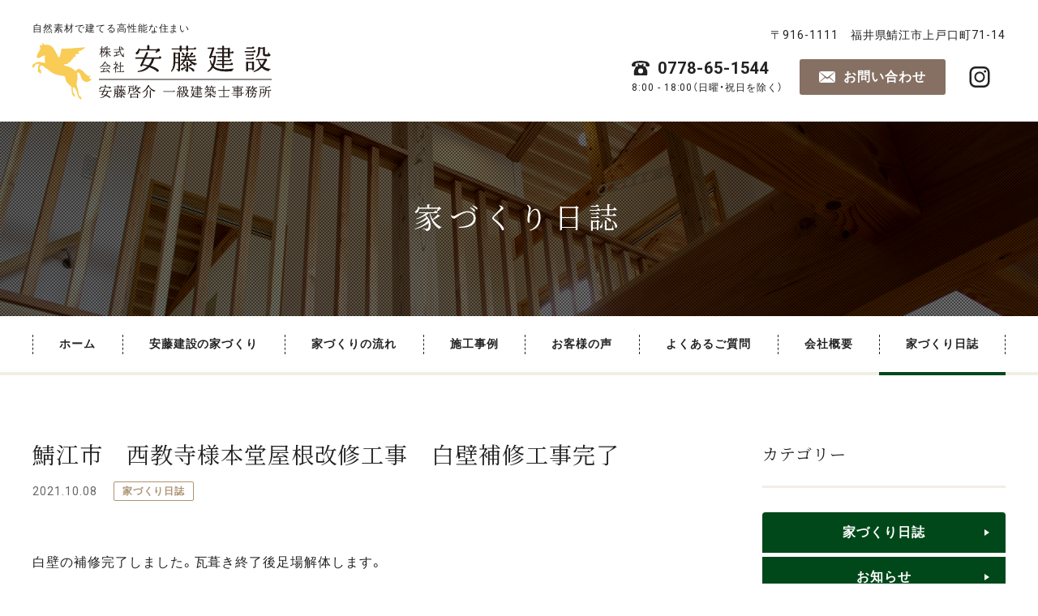

--- FILE ---
content_type: text/html; charset=UTF-8
request_url: https://www.ando-k.com/diary/page-10020/
body_size: 11860
content:
<!DOCTYPE html>
<html dir="ltr" lang="ja" prefix="og: https://ogp.me/ns#">
<head>
<meta charset="UTF-8">
<meta name="viewport" content="width=device-width,initial-scale=1.0">
<meta name="format-detection" content="telephone=no">
<title>鯖江市 西教寺様本堂屋根改修工事 白壁補修工事完了 | 安藤建設（福井県鯖江市）新築・リフォーム</title>

		<!-- All in One SEO 4.9.1.1 - aioseo.com -->
	<meta name="robots" content="max-image-preview:large" />
	<meta name="author" content="ando"/>
	<link rel="canonical" href="https://www.ando-k.com/diary/page-10020/" />
	<meta name="generator" content="All in One SEO (AIOSEO) 4.9.1.1" />

		<!-- Google tag (gtag.js) -->
<script async src="https://www.googletagmanager.com/gtag/js?id=G-ZC9V0EX65Q"></script>
<script> window.dataLayer = window.dataLayer || []; function gtag(){dataLayer.push(arguments);} gtag('js', new Date());
 gtag('config', 'G-ZC9V0EX65Q'); 
 gtag('config', 'UA-16951899-1');</script>
<!-- Global site tag (gtag.js) - Google Analytics -->
		<meta property="og:locale" content="ja_JP" />
		<meta property="og:site_name" content="安藤建設（福井県鯖江市）新築・リフォーム | 自然素材で建てる高性能な住まい" />
		<meta property="og:type" content="article" />
		<meta property="og:title" content="鯖江市 西教寺様本堂屋根改修工事 白壁補修工事完了 | 安藤建設（福井県鯖江市）新築・リフォーム" />
		<meta property="og:url" content="https://www.ando-k.com/diary/page-10020/" />
		<meta property="article:published_time" content="2021-10-08T09:30:24+00:00" />
		<meta property="article:modified_time" content="2021-10-08T09:30:24+00:00" />
		<meta name="twitter:card" content="summary" />
		<meta name="twitter:title" content="鯖江市 西教寺様本堂屋根改修工事 白壁補修工事完了 | 安藤建設（福井県鯖江市）新築・リフォーム" />
		<script type="application/ld+json" class="aioseo-schema">
			{"@context":"https:\/\/schema.org","@graph":[{"@type":"Article","@id":"https:\/\/www.ando-k.com\/diary\/page-10020\/#article","name":"\u9bd6\u6c5f\u5e02 \u897f\u6559\u5bfa\u69d8\u672c\u5802\u5c4b\u6839\u6539\u4fee\u5de5\u4e8b \u767d\u58c1\u88dc\u4fee\u5de5\u4e8b\u5b8c\u4e86 | \u5b89\u85e4\u5efa\u8a2d\uff08\u798f\u4e95\u770c\u9bd6\u6c5f\u5e02\uff09\u65b0\u7bc9\u30fb\u30ea\u30d5\u30a9\u30fc\u30e0","headline":"\u9bd6\u6c5f\u5e02\u3000\u897f\u6559\u5bfa\u69d8\u672c\u5802\u5c4b\u6839\u6539\u4fee\u5de5\u4e8b\u3000\u767d\u58c1\u88dc\u4fee\u5de5\u4e8b\u5b8c\u4e86","author":{"@id":"https:\/\/www.ando-k.com\/author\/ando\/#author"},"publisher":{"@id":"https:\/\/www.ando-k.com\/#organization"},"image":{"@type":"ImageObject","url":"http:\/\/www.ando-k.com\/wp-content\/uploads\/2021\/10\/13Ssama-400x300.jpg","@id":"https:\/\/www.ando-k.com\/diary\/page-10020\/#articleImage"},"datePublished":"2021-10-08T18:30:24+09:00","dateModified":"2021-10-08T18:30:24+09:00","inLanguage":"ja","mainEntityOfPage":{"@id":"https:\/\/www.ando-k.com\/diary\/page-10020\/#webpage"},"isPartOf":{"@id":"https:\/\/www.ando-k.com\/diary\/page-10020\/#webpage"},"articleSection":"\u5bb6\u3065\u304f\u308a\u65e5\u8a8c"},{"@type":"BreadcrumbList","@id":"https:\/\/www.ando-k.com\/diary\/page-10020\/#breadcrumblist","itemListElement":[{"@type":"ListItem","@id":"https:\/\/www.ando-k.com#listItem","position":1,"name":"\u30db\u30fc\u30e0","item":"https:\/\/www.ando-k.com","nextItem":{"@type":"ListItem","@id":"https:\/\/www.ando-k.com\/diary\/#listItem","name":"\u5bb6\u3065\u304f\u308a\u65e5\u8a8c"}},{"@type":"ListItem","@id":"https:\/\/www.ando-k.com\/diary\/#listItem","position":2,"name":"\u5bb6\u3065\u304f\u308a\u65e5\u8a8c","item":"https:\/\/www.ando-k.com\/diary\/","nextItem":{"@type":"ListItem","@id":"https:\/\/www.ando-k.com\/diary\/page-10020\/#listItem","name":"\u9bd6\u6c5f\u5e02\u3000\u897f\u6559\u5bfa\u69d8\u672c\u5802\u5c4b\u6839\u6539\u4fee\u5de5\u4e8b\u3000\u767d\u58c1\u88dc\u4fee\u5de5\u4e8b\u5b8c\u4e86"},"previousItem":{"@type":"ListItem","@id":"https:\/\/www.ando-k.com#listItem","name":"\u30db\u30fc\u30e0"}},{"@type":"ListItem","@id":"https:\/\/www.ando-k.com\/diary\/page-10020\/#listItem","position":3,"name":"\u9bd6\u6c5f\u5e02\u3000\u897f\u6559\u5bfa\u69d8\u672c\u5802\u5c4b\u6839\u6539\u4fee\u5de5\u4e8b\u3000\u767d\u58c1\u88dc\u4fee\u5de5\u4e8b\u5b8c\u4e86","previousItem":{"@type":"ListItem","@id":"https:\/\/www.ando-k.com\/diary\/#listItem","name":"\u5bb6\u3065\u304f\u308a\u65e5\u8a8c"}}]},{"@type":"Organization","@id":"https:\/\/www.ando-k.com\/#organization","name":"\u5b89\u85e4\u5efa\u8a2d\uff08\u798f\u4e95\u770c\u9bd6\u6c5f\u5e02\uff09\u65b0\u7bc9\u30fb\u30ea\u30d5\u30a9\u30fc\u30e0","description":"\u81ea\u7136\u7d20\u6750\u3067\u5efa\u3066\u308b\u9ad8\u6027\u80fd\u306a\u4f4f\u307e\u3044","url":"https:\/\/www.ando-k.com\/"},{"@type":"Person","@id":"https:\/\/www.ando-k.com\/author\/ando\/#author","url":"https:\/\/www.ando-k.com\/author\/ando\/","name":"ando","image":{"@type":"ImageObject","@id":"https:\/\/www.ando-k.com\/diary\/page-10020\/#authorImage","url":"https:\/\/secure.gravatar.com\/avatar\/f0eef890374eb55fada4506f497e8efaac93a3010f41955a4233fd2610eed2b2?s=96&d=mm&r=g","width":96,"height":96,"caption":"ando"}},{"@type":"WebPage","@id":"https:\/\/www.ando-k.com\/diary\/page-10020\/#webpage","url":"https:\/\/www.ando-k.com\/diary\/page-10020\/","name":"\u9bd6\u6c5f\u5e02 \u897f\u6559\u5bfa\u69d8\u672c\u5802\u5c4b\u6839\u6539\u4fee\u5de5\u4e8b \u767d\u58c1\u88dc\u4fee\u5de5\u4e8b\u5b8c\u4e86 | \u5b89\u85e4\u5efa\u8a2d\uff08\u798f\u4e95\u770c\u9bd6\u6c5f\u5e02\uff09\u65b0\u7bc9\u30fb\u30ea\u30d5\u30a9\u30fc\u30e0","inLanguage":"ja","isPartOf":{"@id":"https:\/\/www.ando-k.com\/#website"},"breadcrumb":{"@id":"https:\/\/www.ando-k.com\/diary\/page-10020\/#breadcrumblist"},"author":{"@id":"https:\/\/www.ando-k.com\/author\/ando\/#author"},"creator":{"@id":"https:\/\/www.ando-k.com\/author\/ando\/#author"},"datePublished":"2021-10-08T18:30:24+09:00","dateModified":"2021-10-08T18:30:24+09:00"},{"@type":"WebSite","@id":"https:\/\/www.ando-k.com\/#website","url":"https:\/\/www.ando-k.com\/","name":"\u5b89\u85e4\u5efa\u8a2d\uff08\u798f\u4e95\u770c\u9bd6\u6c5f\u5e02\uff09\u65b0\u7bc9\u30fb\u30ea\u30d5\u30a9\u30fc\u30e0","description":"\u81ea\u7136\u7d20\u6750\u3067\u5efa\u3066\u308b\u9ad8\u6027\u80fd\u306a\u4f4f\u307e\u3044","inLanguage":"ja","publisher":{"@id":"https:\/\/www.ando-k.com\/#organization"}}]}
		</script>
		<!-- All in One SEO -->

<link rel='dns-prefetch' href='//www.google.com' />
<link rel="alternate" title="oEmbed (JSON)" type="application/json+oembed" href="https://www.ando-k.com/wp-json/oembed/1.0/embed?url=https%3A%2F%2Fwww.ando-k.com%2Fdiary%2Fpage-10020%2F" />
<link rel="alternate" title="oEmbed (XML)" type="text/xml+oembed" href="https://www.ando-k.com/wp-json/oembed/1.0/embed?url=https%3A%2F%2Fwww.ando-k.com%2Fdiary%2Fpage-10020%2F&#038;format=xml" />
<style id='wp-img-auto-sizes-contain-inline-css' type='text/css'>
img:is([sizes=auto i],[sizes^="auto," i]){contain-intrinsic-size:3000px 1500px}
/*# sourceURL=wp-img-auto-sizes-contain-inline-css */
</style>
<link rel='stylesheet' id='sbi_styles-css' href='https://www.ando-k.com/wp-content/plugins/instagram-feed/css/sbi-styles.min.css?ver=6.10.0' type='text/css' media='all' />
<style id='wp-block-library-inline-css' type='text/css'>
:root{--wp-block-synced-color:#7a00df;--wp-block-synced-color--rgb:122,0,223;--wp-bound-block-color:var(--wp-block-synced-color);--wp-editor-canvas-background:#ddd;--wp-admin-theme-color:#007cba;--wp-admin-theme-color--rgb:0,124,186;--wp-admin-theme-color-darker-10:#006ba1;--wp-admin-theme-color-darker-10--rgb:0,107,160.5;--wp-admin-theme-color-darker-20:#005a87;--wp-admin-theme-color-darker-20--rgb:0,90,135;--wp-admin-border-width-focus:2px}@media (min-resolution:192dpi){:root{--wp-admin-border-width-focus:1.5px}}.wp-element-button{cursor:pointer}:root .has-very-light-gray-background-color{background-color:#eee}:root .has-very-dark-gray-background-color{background-color:#313131}:root .has-very-light-gray-color{color:#eee}:root .has-very-dark-gray-color{color:#313131}:root .has-vivid-green-cyan-to-vivid-cyan-blue-gradient-background{background:linear-gradient(135deg,#00d084,#0693e3)}:root .has-purple-crush-gradient-background{background:linear-gradient(135deg,#34e2e4,#4721fb 50%,#ab1dfe)}:root .has-hazy-dawn-gradient-background{background:linear-gradient(135deg,#faaca8,#dad0ec)}:root .has-subdued-olive-gradient-background{background:linear-gradient(135deg,#fafae1,#67a671)}:root .has-atomic-cream-gradient-background{background:linear-gradient(135deg,#fdd79a,#004a59)}:root .has-nightshade-gradient-background{background:linear-gradient(135deg,#330968,#31cdcf)}:root .has-midnight-gradient-background{background:linear-gradient(135deg,#020381,#2874fc)}:root{--wp--preset--font-size--normal:16px;--wp--preset--font-size--huge:42px}.has-regular-font-size{font-size:1em}.has-larger-font-size{font-size:2.625em}.has-normal-font-size{font-size:var(--wp--preset--font-size--normal)}.has-huge-font-size{font-size:var(--wp--preset--font-size--huge)}.has-text-align-center{text-align:center}.has-text-align-left{text-align:left}.has-text-align-right{text-align:right}.has-fit-text{white-space:nowrap!important}#end-resizable-editor-section{display:none}.aligncenter{clear:both}.items-justified-left{justify-content:flex-start}.items-justified-center{justify-content:center}.items-justified-right{justify-content:flex-end}.items-justified-space-between{justify-content:space-between}.screen-reader-text{border:0;clip-path:inset(50%);height:1px;margin:-1px;overflow:hidden;padding:0;position:absolute;width:1px;word-wrap:normal!important}.screen-reader-text:focus{background-color:#ddd;clip-path:none;color:#444;display:block;font-size:1em;height:auto;left:5px;line-height:normal;padding:15px 23px 14px;text-decoration:none;top:5px;width:auto;z-index:100000}html :where(.has-border-color){border-style:solid}html :where([style*=border-top-color]){border-top-style:solid}html :where([style*=border-right-color]){border-right-style:solid}html :where([style*=border-bottom-color]){border-bottom-style:solid}html :where([style*=border-left-color]){border-left-style:solid}html :where([style*=border-width]){border-style:solid}html :where([style*=border-top-width]){border-top-style:solid}html :where([style*=border-right-width]){border-right-style:solid}html :where([style*=border-bottom-width]){border-bottom-style:solid}html :where([style*=border-left-width]){border-left-style:solid}html :where(img[class*=wp-image-]){height:auto;max-width:100%}:where(figure){margin:0 0 1em}html :where(.is-position-sticky){--wp-admin--admin-bar--position-offset:var(--wp-admin--admin-bar--height,0px)}@media screen and (max-width:600px){html :where(.is-position-sticky){--wp-admin--admin-bar--position-offset:0px}}

/*# sourceURL=wp-block-library-inline-css */
</style><style id='global-styles-inline-css' type='text/css'>
:root{--wp--preset--aspect-ratio--square: 1;--wp--preset--aspect-ratio--4-3: 4/3;--wp--preset--aspect-ratio--3-4: 3/4;--wp--preset--aspect-ratio--3-2: 3/2;--wp--preset--aspect-ratio--2-3: 2/3;--wp--preset--aspect-ratio--16-9: 16/9;--wp--preset--aspect-ratio--9-16: 9/16;--wp--preset--color--black: #000000;--wp--preset--color--cyan-bluish-gray: #abb8c3;--wp--preset--color--white: #ffffff;--wp--preset--color--pale-pink: #f78da7;--wp--preset--color--vivid-red: #cf2e2e;--wp--preset--color--luminous-vivid-orange: #ff6900;--wp--preset--color--luminous-vivid-amber: #fcb900;--wp--preset--color--light-green-cyan: #7bdcb5;--wp--preset--color--vivid-green-cyan: #00d084;--wp--preset--color--pale-cyan-blue: #8ed1fc;--wp--preset--color--vivid-cyan-blue: #0693e3;--wp--preset--color--vivid-purple: #9b51e0;--wp--preset--gradient--vivid-cyan-blue-to-vivid-purple: linear-gradient(135deg,rgb(6,147,227) 0%,rgb(155,81,224) 100%);--wp--preset--gradient--light-green-cyan-to-vivid-green-cyan: linear-gradient(135deg,rgb(122,220,180) 0%,rgb(0,208,130) 100%);--wp--preset--gradient--luminous-vivid-amber-to-luminous-vivid-orange: linear-gradient(135deg,rgb(252,185,0) 0%,rgb(255,105,0) 100%);--wp--preset--gradient--luminous-vivid-orange-to-vivid-red: linear-gradient(135deg,rgb(255,105,0) 0%,rgb(207,46,46) 100%);--wp--preset--gradient--very-light-gray-to-cyan-bluish-gray: linear-gradient(135deg,rgb(238,238,238) 0%,rgb(169,184,195) 100%);--wp--preset--gradient--cool-to-warm-spectrum: linear-gradient(135deg,rgb(74,234,220) 0%,rgb(151,120,209) 20%,rgb(207,42,186) 40%,rgb(238,44,130) 60%,rgb(251,105,98) 80%,rgb(254,248,76) 100%);--wp--preset--gradient--blush-light-purple: linear-gradient(135deg,rgb(255,206,236) 0%,rgb(152,150,240) 100%);--wp--preset--gradient--blush-bordeaux: linear-gradient(135deg,rgb(254,205,165) 0%,rgb(254,45,45) 50%,rgb(107,0,62) 100%);--wp--preset--gradient--luminous-dusk: linear-gradient(135deg,rgb(255,203,112) 0%,rgb(199,81,192) 50%,rgb(65,88,208) 100%);--wp--preset--gradient--pale-ocean: linear-gradient(135deg,rgb(255,245,203) 0%,rgb(182,227,212) 50%,rgb(51,167,181) 100%);--wp--preset--gradient--electric-grass: linear-gradient(135deg,rgb(202,248,128) 0%,rgb(113,206,126) 100%);--wp--preset--gradient--midnight: linear-gradient(135deg,rgb(2,3,129) 0%,rgb(40,116,252) 100%);--wp--preset--font-size--small: 13px;--wp--preset--font-size--medium: 20px;--wp--preset--font-size--large: 36px;--wp--preset--font-size--x-large: 42px;--wp--preset--spacing--20: 0.44rem;--wp--preset--spacing--30: 0.67rem;--wp--preset--spacing--40: 1rem;--wp--preset--spacing--50: 1.5rem;--wp--preset--spacing--60: 2.25rem;--wp--preset--spacing--70: 3.38rem;--wp--preset--spacing--80: 5.06rem;--wp--preset--shadow--natural: 6px 6px 9px rgba(0, 0, 0, 0.2);--wp--preset--shadow--deep: 12px 12px 50px rgba(0, 0, 0, 0.4);--wp--preset--shadow--sharp: 6px 6px 0px rgba(0, 0, 0, 0.2);--wp--preset--shadow--outlined: 6px 6px 0px -3px rgb(255, 255, 255), 6px 6px rgb(0, 0, 0);--wp--preset--shadow--crisp: 6px 6px 0px rgb(0, 0, 0);}:where(.is-layout-flex){gap: 0.5em;}:where(.is-layout-grid){gap: 0.5em;}body .is-layout-flex{display: flex;}.is-layout-flex{flex-wrap: wrap;align-items: center;}.is-layout-flex > :is(*, div){margin: 0;}body .is-layout-grid{display: grid;}.is-layout-grid > :is(*, div){margin: 0;}:where(.wp-block-columns.is-layout-flex){gap: 2em;}:where(.wp-block-columns.is-layout-grid){gap: 2em;}:where(.wp-block-post-template.is-layout-flex){gap: 1.25em;}:where(.wp-block-post-template.is-layout-grid){gap: 1.25em;}.has-black-color{color: var(--wp--preset--color--black) !important;}.has-cyan-bluish-gray-color{color: var(--wp--preset--color--cyan-bluish-gray) !important;}.has-white-color{color: var(--wp--preset--color--white) !important;}.has-pale-pink-color{color: var(--wp--preset--color--pale-pink) !important;}.has-vivid-red-color{color: var(--wp--preset--color--vivid-red) !important;}.has-luminous-vivid-orange-color{color: var(--wp--preset--color--luminous-vivid-orange) !important;}.has-luminous-vivid-amber-color{color: var(--wp--preset--color--luminous-vivid-amber) !important;}.has-light-green-cyan-color{color: var(--wp--preset--color--light-green-cyan) !important;}.has-vivid-green-cyan-color{color: var(--wp--preset--color--vivid-green-cyan) !important;}.has-pale-cyan-blue-color{color: var(--wp--preset--color--pale-cyan-blue) !important;}.has-vivid-cyan-blue-color{color: var(--wp--preset--color--vivid-cyan-blue) !important;}.has-vivid-purple-color{color: var(--wp--preset--color--vivid-purple) !important;}.has-black-background-color{background-color: var(--wp--preset--color--black) !important;}.has-cyan-bluish-gray-background-color{background-color: var(--wp--preset--color--cyan-bluish-gray) !important;}.has-white-background-color{background-color: var(--wp--preset--color--white) !important;}.has-pale-pink-background-color{background-color: var(--wp--preset--color--pale-pink) !important;}.has-vivid-red-background-color{background-color: var(--wp--preset--color--vivid-red) !important;}.has-luminous-vivid-orange-background-color{background-color: var(--wp--preset--color--luminous-vivid-orange) !important;}.has-luminous-vivid-amber-background-color{background-color: var(--wp--preset--color--luminous-vivid-amber) !important;}.has-light-green-cyan-background-color{background-color: var(--wp--preset--color--light-green-cyan) !important;}.has-vivid-green-cyan-background-color{background-color: var(--wp--preset--color--vivid-green-cyan) !important;}.has-pale-cyan-blue-background-color{background-color: var(--wp--preset--color--pale-cyan-blue) !important;}.has-vivid-cyan-blue-background-color{background-color: var(--wp--preset--color--vivid-cyan-blue) !important;}.has-vivid-purple-background-color{background-color: var(--wp--preset--color--vivid-purple) !important;}.has-black-border-color{border-color: var(--wp--preset--color--black) !important;}.has-cyan-bluish-gray-border-color{border-color: var(--wp--preset--color--cyan-bluish-gray) !important;}.has-white-border-color{border-color: var(--wp--preset--color--white) !important;}.has-pale-pink-border-color{border-color: var(--wp--preset--color--pale-pink) !important;}.has-vivid-red-border-color{border-color: var(--wp--preset--color--vivid-red) !important;}.has-luminous-vivid-orange-border-color{border-color: var(--wp--preset--color--luminous-vivid-orange) !important;}.has-luminous-vivid-amber-border-color{border-color: var(--wp--preset--color--luminous-vivid-amber) !important;}.has-light-green-cyan-border-color{border-color: var(--wp--preset--color--light-green-cyan) !important;}.has-vivid-green-cyan-border-color{border-color: var(--wp--preset--color--vivid-green-cyan) !important;}.has-pale-cyan-blue-border-color{border-color: var(--wp--preset--color--pale-cyan-blue) !important;}.has-vivid-cyan-blue-border-color{border-color: var(--wp--preset--color--vivid-cyan-blue) !important;}.has-vivid-purple-border-color{border-color: var(--wp--preset--color--vivid-purple) !important;}.has-vivid-cyan-blue-to-vivid-purple-gradient-background{background: var(--wp--preset--gradient--vivid-cyan-blue-to-vivid-purple) !important;}.has-light-green-cyan-to-vivid-green-cyan-gradient-background{background: var(--wp--preset--gradient--light-green-cyan-to-vivid-green-cyan) !important;}.has-luminous-vivid-amber-to-luminous-vivid-orange-gradient-background{background: var(--wp--preset--gradient--luminous-vivid-amber-to-luminous-vivid-orange) !important;}.has-luminous-vivid-orange-to-vivid-red-gradient-background{background: var(--wp--preset--gradient--luminous-vivid-orange-to-vivid-red) !important;}.has-very-light-gray-to-cyan-bluish-gray-gradient-background{background: var(--wp--preset--gradient--very-light-gray-to-cyan-bluish-gray) !important;}.has-cool-to-warm-spectrum-gradient-background{background: var(--wp--preset--gradient--cool-to-warm-spectrum) !important;}.has-blush-light-purple-gradient-background{background: var(--wp--preset--gradient--blush-light-purple) !important;}.has-blush-bordeaux-gradient-background{background: var(--wp--preset--gradient--blush-bordeaux) !important;}.has-luminous-dusk-gradient-background{background: var(--wp--preset--gradient--luminous-dusk) !important;}.has-pale-ocean-gradient-background{background: var(--wp--preset--gradient--pale-ocean) !important;}.has-electric-grass-gradient-background{background: var(--wp--preset--gradient--electric-grass) !important;}.has-midnight-gradient-background{background: var(--wp--preset--gradient--midnight) !important;}.has-small-font-size{font-size: var(--wp--preset--font-size--small) !important;}.has-medium-font-size{font-size: var(--wp--preset--font-size--medium) !important;}.has-large-font-size{font-size: var(--wp--preset--font-size--large) !important;}.has-x-large-font-size{font-size: var(--wp--preset--font-size--x-large) !important;}
/*# sourceURL=global-styles-inline-css */
</style>

<style id='classic-theme-styles-inline-css' type='text/css'>
/*! This file is auto-generated */
.wp-block-button__link{color:#fff;background-color:#32373c;border-radius:9999px;box-shadow:none;text-decoration:none;padding:calc(.667em + 2px) calc(1.333em + 2px);font-size:1.125em}.wp-block-file__button{background:#32373c;color:#fff;text-decoration:none}
/*# sourceURL=/wp-includes/css/classic-themes.min.css */
</style>
<link rel='stylesheet' id='fancybox-css' href='https://www.ando-k.com/wp-content/plugins/easy-fancybox/fancybox/1.5.4/jquery.fancybox.min.css?ver=6.9' type='text/css' media='screen' />
<script type="text/javascript" src="https://www.ando-k.com/wp-includes/js/jquery/jquery.min.js?ver=3.7.1" id="jquery-core-js"></script>
<script type="text/javascript" src="https://www.ando-k.com/wp-includes/js/jquery/jquery-migrate.min.js?ver=3.4.1" id="jquery-migrate-js"></script>
<link rel="https://api.w.org/" href="https://www.ando-k.com/wp-json/" /><link rel="alternate" title="JSON" type="application/json" href="https://www.ando-k.com/wp-json/wp/v2/posts/10020" /><link rel="icon" href="data:,">
<noscript><style>.lazyload[data-src]{display:none !important;}</style></noscript><style>.lazyload{background-image:none !important;}.lazyload:before{background-image:none !important;}</style><style type="text/css">.grecaptcha-badge { margin: 20px auto; }</style>		<style type="text/css" id="wp-custom-css">
			.grecaptcha-badge { visibility: hidden; }		</style>
		<link rel="profile" href="//gmpg.org/xfn/11">
<link rel="stylesheet" type="text/css" media="all" href="https://www.ando-k.com/wp-content/themes/ando_2022/style.css">
<link rel="stylesheet" href="https://cdn.jsdelivr.net/npm/yakuhanjp@3.4.1/dist/css/yakuhanjp.min.css">
<link rel="preconnect" href="https://fonts.googleapis.com">
<link rel="preconnect" href="https://fonts.gstatic.com" crossorigin>
<link href="https://fonts.googleapis.com/css2?family=Noto+Serif+JP:wght@400;600&family=Roboto:wght@400;700&display=swap" rel="stylesheet">
<link href="https://www.ando-k.com/wp-content/themes/ando_2022/css/common.css?var=2025-10-07-09-19" rel="stylesheet">
<link href="https://www.ando-k.com/wp-content/themes/ando_2022/css/mb.css?var=2025-10-07-09-22" rel="stylesheet">
<link href="https://www.ando-k.com/wp-content/themes/ando_2022/css/tb.css?var=2025-10-03-09-47" rel="stylesheet" media="screen and (min-width:768px)">
<link href="https://www.ando-k.com/wp-content/themes/ando_2022/css/pc.css?var=2025-10-03-09-47" rel="stylesheet" media="screen and (min-width:980px)">
<link href="https://www.ando-k.com/wp-content/themes/ando_2022/css/page.css?var=2025-10-03-09-47" rel="stylesheet">
<link rel="pingback" href="https://www.ando-k.com/xmlrpc.php">
<script src="https://www.ando-k.com/wp-content/themes/ando_2022/js/script.js?var=2022-04-28-13-30"></script>
</head>

<body id="sub">

<header id="header">
	<div class="inner">
		<div class="logo">
			<h1>自然素材で建てる高性能な住まい</h1>
			<a href="https://www.ando-k.com/">
				<img src="[data-uri]" alt="株式会社安藤建設・安藤啓介 一級建築士事務所" width="295" height="70" data-src="https://www.ando-k.com/wp-content/themes/ando_2022/img/logo.svg" decoding="async" class="lazyload" data-eio-rwidth="295" data-eio-rheight="70"><noscript><img src="https://www.ando-k.com/wp-content/themes/ando_2022/img/logo.svg" alt="株式会社安藤建設・安藤啓介 一級建築士事務所" width="295" height="70" data-eio="l"></noscript>
			</a>
		</div>
		<input type="checkbox" id="menu-btn-check">
		<label for="menu-btn-check" class="menu-btn"><span></span></label>
		<nav class="sp-navi">
			<div class="sp-navi-wrap">
				<div class="contact">
					<address>〒916-1111　福井県鯖江市上戸口町71-14</address>
					<ul>
						<li>
							<span class="tel">0778-65-1544</span>
							<span class="time">8:00 - 18:00（日曜・祝日を除く）</span>
						</li>
						<li><a href="https://www.ando-k.com/contact/" class="contact-btn">お問い合わせ</a></li>
						<li><a href="https://www.instagram.com/ando_kensetsu/" rel="noopener" target="_blank">株式会社安藤建設・安藤啓介 一級建築士事務所 公式Instagram</a></li>
					</ul>
				</div>
				<ul class="sp-navi-sitemap"><li><a data-label='' href="https://www.ando-k.com/">ホーム</a></li>
<li class="menu-item-has-children"><a data-label='' href="/concept-01/">安藤建設の家づくり</a>
<ul class="sub-menu">
	<li><a data-label='' href="https://www.ando-k.com/concept-01/">木を楽しむ家づくり</a></li>
	<li><a data-label='' href="https://www.ando-k.com/concept-02/">安心・快適な家づくり</a></li>
	<li><a data-label='' href="https://www.ando-k.com/concept-03/">「暮らし」を考えたご提案</a></li>
	<li><a data-label='' href="https://www.ando-k.com/concept-04/">建ててからのお付き合い</a></li>
	<li><a data-label='' href="https://www.ando-k.com/concept-05/">設計者目線の土地探し</a></li>
</ul>
</li>
<li><a data-label='' href="https://www.ando-k.com/flow/">家づくりの流れ</a></li>
<li><a data-label='' href="https://www.ando-k.com/works/">施工事例</a></li>
<li><a data-label='' href="https://www.ando-k.com/voice/">お客様の声</a></li>
<li><a data-label='' href="https://www.ando-k.com/faq/">よくあるご質問</a></li>
<li><a data-label='' href="https://www.ando-k.com/company/">会社概要</a></li>
<li class="current-menu-parent"><a data-label='' href="https://www.ando-k.com/diary/">家づくり日誌</a></li>
</ul>			</div>
		</nav>
	</div>
</header>
<!-- // [ header ] -->

	
	<div id="title">
		<div class="inner">
						<h2>家づくり日誌</h2>
		</div>
	</div>
	<!-- // [ title ] -->
	

<div id="global-navi">
	<nav class="inner">
		<ul><li><a data-label='' href="https://www.ando-k.com/">ホーム</a></li>
<li class="menu-item-has-children"><a data-label='' href="/concept-01/">安藤建設の家づくり</a>
<ul class="sub-menu">
	<li><a data-label='' href="https://www.ando-k.com/concept-01/">木を楽しむ家づくり</a></li>
	<li><a data-label='' href="https://www.ando-k.com/concept-02/">安心・快適な家づくり</a></li>
	<li><a data-label='' href="https://www.ando-k.com/concept-03/">「暮らし」を考えたご提案</a></li>
	<li><a data-label='' href="https://www.ando-k.com/concept-04/">建ててからのお付き合い</a></li>
	<li><a data-label='' href="https://www.ando-k.com/concept-05/">設計者目線の土地探し</a></li>
</ul>
</li>
<li><a data-label='' href="https://www.ando-k.com/flow/">家づくりの流れ</a></li>
<li><a data-label='' href="https://www.ando-k.com/works/">施工事例</a></li>
<li><a data-label='' href="https://www.ando-k.com/voice/">お客様の声</a></li>
<li><a data-label='' href="https://www.ando-k.com/faq/">よくあるご質問</a></li>
<li><a data-label='' href="https://www.ando-k.com/company/">会社概要</a></li>
<li class="current-menu-parent"><a data-label='' href="https://www.ando-k.com/diary/">家づくり日誌</a></li>
<span class="border-line"></span></ul>	</nav>
</div>
<!-- // [ global-navi ] -->
	
<main id="contents">
<div id="posts">
	<div class="posts_row inner">
		
		<div id="post">
							
				<article id="post-10020">
	<header>
		<h1>鯖江市　西教寺様本堂屋根改修工事　白壁補修工事完了</h1>
		<div class="data">
							<p><time datetime="2021-10-08" class="time">2021.10.08</time></p>
														<p><a href="https://www.ando-k.com/diary/" class="cats">家づくり日誌</a></p>
									</div>
	</header>
	<div class="content editor-style">
		
		
		<p>				白壁の補修完了しました。瓦葺き終了後足場解体します。</p>
<p><img fetchpriority="high" decoding="async" class="size-medium wp-image-8801 alignnone" src="https://www.ando-k.com/wp-content/uploads/2021/10/13Ssama-400x300.jpg" alt="" width="400" height="300" />		</p>

	</div>
	</article>			
			
				<nav class="pagination">
    <ul>
        			<li class="prev">
				<a href="https://www.ando-k.com/diary/page-10018/" rel="prev">前へ戻る</a>
			</li>
				<li><a href="https://www.ando-k.com/diary/" class="button">一覧へ戻る</a></li>
					<li class="next">
				<a href="https://www.ando-k.com/diary/page-10022/" rel="next">次へ進む</a>
			</li>
			</ul>
</nav>

					</div>
		<!-- // [ post ] -->

		<aside id="sidebar">
	<div class="side-scroll">
									<section>
					<h3>カテゴリー</h3>
					<ul class="categories">
													<li><a href="https://www.ando-k.com/diary/">家づくり日誌</a></li>
													<li><a href="https://www.ando-k.com/news/">お知らせ</a></li>
											</ul>
				</section>
						<section>
				<h3>アーカイブ</h3>
				<select name="archive-dropdown" onchange="document.location.href=this.options[this.selectedIndex].value;">
					<option disabled selected value>月別アーカイブ</option>
						<option value='https://www.ando-k.com/date/2025/12/'> 2025年12月 </option>
	<option value='https://www.ando-k.com/date/2025/11/'> 2025年11月 </option>
	<option value='https://www.ando-k.com/date/2025/10/'> 2025年10月 </option>
	<option value='https://www.ando-k.com/date/2025/09/'> 2025年9月 </option>
	<option value='https://www.ando-k.com/date/2025/07/'> 2025年7月 </option>
	<option value='https://www.ando-k.com/date/2025/06/'> 2025年6月 </option>
	<option value='https://www.ando-k.com/date/2025/05/'> 2025年5月 </option>
	<option value='https://www.ando-k.com/date/2025/04/'> 2025年4月 </option>
	<option value='https://www.ando-k.com/date/2025/03/'> 2025年3月 </option>
	<option value='https://www.ando-k.com/date/2025/01/'> 2025年1月 </option>
	<option value='https://www.ando-k.com/date/2024/12/'> 2024年12月 </option>
	<option value='https://www.ando-k.com/date/2024/11/'> 2024年11月 </option>
	<option value='https://www.ando-k.com/date/2024/10/'> 2024年10月 </option>
	<option value='https://www.ando-k.com/date/2024/08/'> 2024年8月 </option>
	<option value='https://www.ando-k.com/date/2024/07/'> 2024年7月 </option>
	<option value='https://www.ando-k.com/date/2024/06/'> 2024年6月 </option>
	<option value='https://www.ando-k.com/date/2024/05/'> 2024年5月 </option>
	<option value='https://www.ando-k.com/date/2024/04/'> 2024年4月 </option>
	<option value='https://www.ando-k.com/date/2024/03/'> 2024年3月 </option>
	<option value='https://www.ando-k.com/date/2024/02/'> 2024年2月 </option>
	<option value='https://www.ando-k.com/date/2024/01/'> 2024年1月 </option>
	<option value='https://www.ando-k.com/date/2023/12/'> 2023年12月 </option>
	<option value='https://www.ando-k.com/date/2023/11/'> 2023年11月 </option>
	<option value='https://www.ando-k.com/date/2023/10/'> 2023年10月 </option>
	<option value='https://www.ando-k.com/date/2023/09/'> 2023年9月 </option>
	<option value='https://www.ando-k.com/date/2023/08/'> 2023年8月 </option>
	<option value='https://www.ando-k.com/date/2023/07/'> 2023年7月 </option>
	<option value='https://www.ando-k.com/date/2023/06/'> 2023年6月 </option>
	<option value='https://www.ando-k.com/date/2023/05/'> 2023年5月 </option>
	<option value='https://www.ando-k.com/date/2023/04/'> 2023年4月 </option>
	<option value='https://www.ando-k.com/date/2023/03/'> 2023年3月 </option>
	<option value='https://www.ando-k.com/date/2023/02/'> 2023年2月 </option>
	<option value='https://www.ando-k.com/date/2023/01/'> 2023年1月 </option>
	<option value='https://www.ando-k.com/date/2022/12/'> 2022年12月 </option>
	<option value='https://www.ando-k.com/date/2022/11/'> 2022年11月 </option>
	<option value='https://www.ando-k.com/date/2022/10/'> 2022年10月 </option>
	<option value='https://www.ando-k.com/date/2022/09/'> 2022年9月 </option>
	<option value='https://www.ando-k.com/date/2022/08/'> 2022年8月 </option>
	<option value='https://www.ando-k.com/date/2022/07/'> 2022年7月 </option>
	<option value='https://www.ando-k.com/date/2022/06/'> 2022年6月 </option>
	<option value='https://www.ando-k.com/date/2022/05/'> 2022年5月 </option>
	<option value='https://www.ando-k.com/date/2022/04/'> 2022年4月 </option>
	<option value='https://www.ando-k.com/date/2022/03/'> 2022年3月 </option>
	<option value='https://www.ando-k.com/date/2022/02/'> 2022年2月 </option>
	<option value='https://www.ando-k.com/date/2022/01/'> 2022年1月 </option>
	<option value='https://www.ando-k.com/date/2021/12/'> 2021年12月 </option>
	<option value='https://www.ando-k.com/date/2021/11/'> 2021年11月 </option>
	<option value='https://www.ando-k.com/date/2021/10/'> 2021年10月 </option>
	<option value='https://www.ando-k.com/date/2021/09/'> 2021年9月 </option>
	<option value='https://www.ando-k.com/date/2021/08/'> 2021年8月 </option>
	<option value='https://www.ando-k.com/date/2021/07/'> 2021年7月 </option>
	<option value='https://www.ando-k.com/date/2021/06/'> 2021年6月 </option>
	<option value='https://www.ando-k.com/date/2021/05/'> 2021年5月 </option>
	<option value='https://www.ando-k.com/date/2021/04/'> 2021年4月 </option>
	<option value='https://www.ando-k.com/date/2021/03/'> 2021年3月 </option>
	<option value='https://www.ando-k.com/date/2021/02/'> 2021年2月 </option>
	<option value='https://www.ando-k.com/date/2021/01/'> 2021年1月 </option>
	<option value='https://www.ando-k.com/date/2020/12/'> 2020年12月 </option>
	<option value='https://www.ando-k.com/date/2020/11/'> 2020年11月 </option>
	<option value='https://www.ando-k.com/date/2020/10/'> 2020年10月 </option>
	<option value='https://www.ando-k.com/date/2020/09/'> 2020年9月 </option>
	<option value='https://www.ando-k.com/date/2020/08/'> 2020年8月 </option>
	<option value='https://www.ando-k.com/date/2020/07/'> 2020年7月 </option>
	<option value='https://www.ando-k.com/date/2020/06/'> 2020年6月 </option>
	<option value='https://www.ando-k.com/date/2020/05/'> 2020年5月 </option>
	<option value='https://www.ando-k.com/date/2020/04/'> 2020年4月 </option>
	<option value='https://www.ando-k.com/date/2020/03/'> 2020年3月 </option>
	<option value='https://www.ando-k.com/date/2020/02/'> 2020年2月 </option>
	<option value='https://www.ando-k.com/date/2020/01/'> 2020年1月 </option>
	<option value='https://www.ando-k.com/date/2019/12/'> 2019年12月 </option>
	<option value='https://www.ando-k.com/date/2019/11/'> 2019年11月 </option>
	<option value='https://www.ando-k.com/date/2019/10/'> 2019年10月 </option>
	<option value='https://www.ando-k.com/date/2019/09/'> 2019年9月 </option>
	<option value='https://www.ando-k.com/date/2019/08/'> 2019年8月 </option>
	<option value='https://www.ando-k.com/date/2019/07/'> 2019年7月 </option>
	<option value='https://www.ando-k.com/date/2019/06/'> 2019年6月 </option>
	<option value='https://www.ando-k.com/date/2019/05/'> 2019年5月 </option>
	<option value='https://www.ando-k.com/date/2019/04/'> 2019年4月 </option>
	<option value='https://www.ando-k.com/date/2019/03/'> 2019年3月 </option>
	<option value='https://www.ando-k.com/date/2019/02/'> 2019年2月 </option>
	<option value='https://www.ando-k.com/date/2019/01/'> 2019年1月 </option>
	<option value='https://www.ando-k.com/date/2018/12/'> 2018年12月 </option>
	<option value='https://www.ando-k.com/date/2018/11/'> 2018年11月 </option>
	<option value='https://www.ando-k.com/date/2018/10/'> 2018年10月 </option>
	<option value='https://www.ando-k.com/date/2018/09/'> 2018年9月 </option>
	<option value='https://www.ando-k.com/date/2018/08/'> 2018年8月 </option>
	<option value='https://www.ando-k.com/date/2018/07/'> 2018年7月 </option>
	<option value='https://www.ando-k.com/date/2018/06/'> 2018年6月 </option>
	<option value='https://www.ando-k.com/date/2018/05/'> 2018年5月 </option>
	<option value='https://www.ando-k.com/date/2018/04/'> 2018年4月 </option>
	<option value='https://www.ando-k.com/date/2018/03/'> 2018年3月 </option>
	<option value='https://www.ando-k.com/date/2018/02/'> 2018年2月 </option>
	<option value='https://www.ando-k.com/date/2018/01/'> 2018年1月 </option>
	<option value='https://www.ando-k.com/date/2017/12/'> 2017年12月 </option>
	<option value='https://www.ando-k.com/date/2017/11/'> 2017年11月 </option>
	<option value='https://www.ando-k.com/date/2017/10/'> 2017年10月 </option>
	<option value='https://www.ando-k.com/date/2017/09/'> 2017年9月 </option>
	<option value='https://www.ando-k.com/date/2017/08/'> 2017年8月 </option>
	<option value='https://www.ando-k.com/date/2017/07/'> 2017年7月 </option>
	<option value='https://www.ando-k.com/date/2017/06/'> 2017年6月 </option>
	<option value='https://www.ando-k.com/date/2017/05/'> 2017年5月 </option>
	<option value='https://www.ando-k.com/date/2017/04/'> 2017年4月 </option>
	<option value='https://www.ando-k.com/date/2017/03/'> 2017年3月 </option>
	<option value='https://www.ando-k.com/date/2017/02/'> 2017年2月 </option>
	<option value='https://www.ando-k.com/date/2017/01/'> 2017年1月 </option>
	<option value='https://www.ando-k.com/date/2016/12/'> 2016年12月 </option>
	<option value='https://www.ando-k.com/date/2016/11/'> 2016年11月 </option>
	<option value='https://www.ando-k.com/date/2016/10/'> 2016年10月 </option>
	<option value='https://www.ando-k.com/date/2016/09/'> 2016年9月 </option>
	<option value='https://www.ando-k.com/date/2016/08/'> 2016年8月 </option>
	<option value='https://www.ando-k.com/date/2016/07/'> 2016年7月 </option>
	<option value='https://www.ando-k.com/date/2016/06/'> 2016年6月 </option>
	<option value='https://www.ando-k.com/date/2016/05/'> 2016年5月 </option>
	<option value='https://www.ando-k.com/date/2016/04/'> 2016年4月 </option>
	<option value='https://www.ando-k.com/date/2016/03/'> 2016年3月 </option>
	<option value='https://www.ando-k.com/date/2016/02/'> 2016年2月 </option>
	<option value='https://www.ando-k.com/date/2016/01/'> 2016年1月 </option>
	<option value='https://www.ando-k.com/date/2015/12/'> 2015年12月 </option>
	<option value='https://www.ando-k.com/date/2015/11/'> 2015年11月 </option>
	<option value='https://www.ando-k.com/date/2015/10/'> 2015年10月 </option>
	<option value='https://www.ando-k.com/date/2015/09/'> 2015年9月 </option>
	<option value='https://www.ando-k.com/date/2015/08/'> 2015年8月 </option>
	<option value='https://www.ando-k.com/date/2015/07/'> 2015年7月 </option>
	<option value='https://www.ando-k.com/date/2015/06/'> 2015年6月 </option>
	<option value='https://www.ando-k.com/date/2015/05/'> 2015年5月 </option>
	<option value='https://www.ando-k.com/date/2015/04/'> 2015年4月 </option>
	<option value='https://www.ando-k.com/date/2015/03/'> 2015年3月 </option>
	<option value='https://www.ando-k.com/date/2015/02/'> 2015年2月 </option>
	<option value='https://www.ando-k.com/date/2015/01/'> 2015年1月 </option>
	<option value='https://www.ando-k.com/date/2014/12/'> 2014年12月 </option>
	<option value='https://www.ando-k.com/date/2014/11/'> 2014年11月 </option>
	<option value='https://www.ando-k.com/date/2014/10/'> 2014年10月 </option>
	<option value='https://www.ando-k.com/date/2014/09/'> 2014年9月 </option>
	<option value='https://www.ando-k.com/date/2014/08/'> 2014年8月 </option>
	<option value='https://www.ando-k.com/date/2014/07/'> 2014年7月 </option>
	<option value='https://www.ando-k.com/date/2014/06/'> 2014年6月 </option>
	<option value='https://www.ando-k.com/date/2014/05/'> 2014年5月 </option>
	<option value='https://www.ando-k.com/date/2014/04/'> 2014年4月 </option>
	<option value='https://www.ando-k.com/date/2014/03/'> 2014年3月 </option>
	<option value='https://www.ando-k.com/date/2014/01/'> 2014年1月 </option>
	<option value='https://www.ando-k.com/date/2013/12/'> 2013年12月 </option>
	<option value='https://www.ando-k.com/date/2013/11/'> 2013年11月 </option>
	<option value='https://www.ando-k.com/date/2013/10/'> 2013年10月 </option>
	<option value='https://www.ando-k.com/date/2013/09/'> 2013年9月 </option>
	<option value='https://www.ando-k.com/date/2013/08/'> 2013年8月 </option>
	<option value='https://www.ando-k.com/date/2013/07/'> 2013年7月 </option>
	<option value='https://www.ando-k.com/date/2013/06/'> 2013年6月 </option>
	<option value='https://www.ando-k.com/date/2013/05/'> 2013年5月 </option>
	<option value='https://www.ando-k.com/date/2013/04/'> 2013年4月 </option>
	<option value='https://www.ando-k.com/date/2013/03/'> 2013年3月 </option>
	<option value='https://www.ando-k.com/date/2013/02/'> 2013年2月 </option>
	<option value='https://www.ando-k.com/date/2013/01/'> 2013年1月 </option>
	<option value='https://www.ando-k.com/date/2012/12/'> 2012年12月 </option>
	<option value='https://www.ando-k.com/date/2012/11/'> 2012年11月 </option>
	<option value='https://www.ando-k.com/date/2012/10/'> 2012年10月 </option>
	<option value='https://www.ando-k.com/date/2012/09/'> 2012年9月 </option>
	<option value='https://www.ando-k.com/date/2012/08/'> 2012年8月 </option>
	<option value='https://www.ando-k.com/date/2012/07/'> 2012年7月 </option>
	<option value='https://www.ando-k.com/date/2012/06/'> 2012年6月 </option>
	<option value='https://www.ando-k.com/date/2012/05/'> 2012年5月 </option>
	<option value='https://www.ando-k.com/date/2012/04/'> 2012年4月 </option>
	<option value='https://www.ando-k.com/date/2012/03/'> 2012年3月 </option>
	<option value='https://www.ando-k.com/date/2012/02/'> 2012年2月 </option>
	<option value='https://www.ando-k.com/date/2012/01/'> 2012年1月 </option>
	<option value='https://www.ando-k.com/date/2011/12/'> 2011年12月 </option>
	<option value='https://www.ando-k.com/date/2011/11/'> 2011年11月 </option>
	<option value='https://www.ando-k.com/date/2011/10/'> 2011年10月 </option>
	<option value='https://www.ando-k.com/date/2011/09/'> 2011年9月 </option>
	<option value='https://www.ando-k.com/date/2011/08/'> 2011年8月 </option>
	<option value='https://www.ando-k.com/date/2011/07/'> 2011年7月 </option>
	<option value='https://www.ando-k.com/date/2011/06/'> 2011年6月 </option>
	<option value='https://www.ando-k.com/date/2011/05/'> 2011年5月 </option>
	<option value='https://www.ando-k.com/date/2011/04/'> 2011年4月 </option>
	<option value='https://www.ando-k.com/date/2011/03/'> 2011年3月 </option>
	<option value='https://www.ando-k.com/date/2010/10/'> 2010年10月 </option>
				</select>
			</section>
			</div>
</aside>
<!-- // [ sidebar ] -->	</div>

</div>
<!-- // [ posts ] -->

</main>
<!-- // [ contents ] -->
	
<footer id="footer">
	<div class="about">
		<div class="inner">
			<p>
				株式会社安藤建設は、福井県鯖江市にて製材や注文住宅・新築一戸建て・リフォーム・リノベーション工事の設計・施工管理を行っている会社です。大正時代に山から木を切り出す木出し業を始めて以来、木に携わる仕事をしてきました。現在は「自然素材」と「性能」にこだわった家づくりを福井市・鯖江市・越前市をはじめ、あわら市・坂井市・勝山市・永平寺町・大野市・南越前町・越前町・敦賀市で行っています。<br class="view-pc">
				お客様のご要望をじっくりお伺いし、ご家族構成や生活スタイルに合わせたプランをご提案させていただきます。高断熱・高気密に優れた高性能住宅、無垢材・自然素材を適材適所に使用したご家族が快適に生活できるお住まいをご提案いたします。また、土地探しからお手伝いしていますので、土地をお持ちでない方もお気軽にご相談ください。
			</p>
			<p><a href="https://www.ando-k.com/company/" class="button">安藤建設について</a></p>
			<div class="pagetop">
				<a href="#">ページトップへ戻る</a>
			</div>
		</div>
	</div>
	<div class="contact">
		<div class="inner">
			<p class="title">新築・リフォーム・リノベーションに関する<br class="sp-view">疑問やお悩みはお気軽にご相談ください。</p>
			<div class="rows">
				<p><a href="https://www.ando-k.com/"><img src="[data-uri]" alt="有限会社安藤建設・安藤啓介一級建築士事務所" width="295" height="70" data-src="https://www.ando-k.com/wp-content/themes/ando_2022/img/logo.svg" decoding="async" class="lazyload" data-eio-rwidth="295" data-eio-rheight="70"><noscript><img src="https://www.ando-k.com/wp-content/themes/ando_2022/img/logo.svg" alt="有限会社安藤建設・安藤啓介一級建築士事務所" width="295" height="70" data-eio="l"></noscript></a></p>
				<address>
					〒916-1111　福井県鯖江市上戸口町71-14<br>
					TEL.0778-65-1544　FAX.0778-65-2816
				</address>
			</div>
			<p class="attn">現場作業等で電話に出られない場合がございます。<a href="https://www.ando-k.com/contact/">お問い合わせフォーム</a>からご連絡いただけましたら、折り返しご連絡させていただきます。</p>
		</div>
	</div>
	<div class="area">
		<div class="inner">
			<p>営業エリア</p>
			<ul>
				<li>福井市</li>
				<li>鯖江市</li>
				<li>越前市</li>
				<li>あわら市</li>
				<li>坂井市</li>
				<li>勝山市</li>
				<li>永平寺町</li>
				<li>大野市</li>
				<li>南越前町</li>
				<li>越前町</li>
				<li>敦賀市</li>
			</ul>
		</div>
	</div>
	<div class="copyright">
		<p><small>Copyright &copy; 2022 AndoKensetsu All Rights Reserved.</small></p>
	</div>
</footer>
<!-- // [ footer ] -->

<div class="sp_contact">
	<ul class="sp_contact__list">
				<li class="sp_contact__item">
			<a href="https://www.ando-k.com/contact/">
				<span>お問い合わせ</span>
			</a>
		</li>
	</ul>
</div>
<!-- // .sp_contact -->


<script type="speculationrules">
{"prefetch":[{"source":"document","where":{"and":[{"href_matches":"/*"},{"not":{"href_matches":["/wp-*.php","/wp-admin/*","/wp-content/uploads/*","/wp-content/*","/wp-content/plugins/*","/wp-content/themes/ando_2022/*","/*\\?(.+)"]}},{"not":{"selector_matches":"a[rel~=\"nofollow\"]"}},{"not":{"selector_matches":".no-prefetch, .no-prefetch a"}}]},"eagerness":"conservative"}]}
</script>
<!-- Instagram Feed JS -->
<script type="text/javascript">
var sbiajaxurl = "https://www.ando-k.com/wp-admin/admin-ajax.php";
</script>
<script type="text/javascript" id="eio-lazy-load-js-before">
/* <![CDATA[ */
var eio_lazy_vars = {"exactdn_domain":"","skip_autoscale":0,"bg_min_dpr":1.100000000000000088817841970012523233890533447265625,"threshold":0,"use_dpr":1};
//# sourceURL=eio-lazy-load-js-before
/* ]]> */
</script>
<script type="text/javascript" src="https://www.ando-k.com/wp-content/plugins/ewww-image-optimizer/includes/lazysizes.min.js?ver=831" id="eio-lazy-load-js" async="async" data-wp-strategy="async"></script>
<script type="module"  src="https://www.ando-k.com/wp-content/plugins/all-in-one-seo-pack/dist/Lite/assets/table-of-contents.95d0dfce.js?ver=4.9.1.1" id="aioseo/js/src/vue/standalone/blocks/table-of-contents/frontend.js-js"></script>
<script type="text/javascript" id="google-invisible-recaptcha-js-before">
/* <![CDATA[ */
var renderInvisibleReCaptcha = function() {

    for (var i = 0; i < document.forms.length; ++i) {
        var form = document.forms[i];
        var holder = form.querySelector('.inv-recaptcha-holder');

        if (null === holder) continue;
		holder.innerHTML = '';

         (function(frm){
			var cf7SubmitElm = frm.querySelector('.wpcf7-submit');
            var holderId = grecaptcha.render(holder,{
                'sitekey': '6LduMqofAAAAAKLTHJwh744rrNoDKYQi4tervB3s', 'size': 'invisible', 'badge' : 'inline',
                'callback' : function (recaptchaToken) {
					if((null !== cf7SubmitElm) && (typeof jQuery != 'undefined')){jQuery(frm).submit();grecaptcha.reset(holderId);return;}
					 HTMLFormElement.prototype.submit.call(frm);
                },
                'expired-callback' : function(){grecaptcha.reset(holderId);}
            });

			if(null !== cf7SubmitElm && (typeof jQuery != 'undefined') ){
				jQuery(cf7SubmitElm).off('click').on('click', function(clickEvt){
					clickEvt.preventDefault();
					grecaptcha.execute(holderId);
				});
			}
			else
			{
				frm.onsubmit = function (evt){evt.preventDefault();grecaptcha.execute(holderId);};
			}


        })(form);
    }
};

//# sourceURL=google-invisible-recaptcha-js-before
/* ]]> */
</script>
<script type="text/javascript" async defer src="https://www.google.com/recaptcha/api.js?onload=renderInvisibleReCaptcha&amp;render=explicit" id="google-invisible-recaptcha-js"></script>
<script type="text/javascript" src="https://www.ando-k.com/wp-content/plugins/easy-fancybox/vendor/purify.min.js?ver=6.9" id="fancybox-purify-js"></script>
<script type="text/javascript" id="jquery-fancybox-js-extra">
/* <![CDATA[ */
var efb_i18n = {"close":"Close","next":"Next","prev":"Previous","startSlideshow":"Start slideshow","toggleSize":"Toggle size"};
//# sourceURL=jquery-fancybox-js-extra
/* ]]> */
</script>
<script type="text/javascript" src="https://www.ando-k.com/wp-content/plugins/easy-fancybox/fancybox/1.5.4/jquery.fancybox.min.js?ver=6.9" id="jquery-fancybox-js"></script>
<script type="text/javascript" id="jquery-fancybox-js-after">
/* <![CDATA[ */
var fb_timeout, fb_opts={'autoScale':true,'showCloseButton':true,'margin':20,'pixelRatio':'false','centerOnScroll':false,'enableEscapeButton':true,'overlayShow':true,'hideOnOverlayClick':true,'minVpHeight':320,'disableCoreLightbox':'true','enableBlockControls':'true','fancybox_openBlockControls':'true' };
if(typeof easy_fancybox_handler==='undefined'){
var easy_fancybox_handler=function(){
jQuery([".nolightbox","a.wp-block-file__button","a.pin-it-button","a[href*='pinterest.com\/pin\/create']","a[href*='facebook.com\/share']","a[href*='twitter.com\/share']"].join(',')).addClass('nofancybox');
jQuery('a.fancybox-close').on('click',function(e){e.preventDefault();jQuery.fancybox.close()});
/* IMG */
						var unlinkedImageBlocks=jQuery(".wp-block-image > img:not(.nofancybox,figure.nofancybox>img)");
						unlinkedImageBlocks.wrap(function() {
							var href = jQuery( this ).attr( "src" );
							return "<a href='" + href + "'></a>";
						});
var fb_IMG_select=jQuery('a[href*=".jpg" i]:not(.nofancybox,li.nofancybox>a,figure.nofancybox>a),area[href*=".jpg" i]:not(.nofancybox),a[href*=".jpeg" i]:not(.nofancybox,li.nofancybox>a,figure.nofancybox>a),area[href*=".jpeg" i]:not(.nofancybox),a[href*=".png" i]:not(.nofancybox,li.nofancybox>a,figure.nofancybox>a),area[href*=".png" i]:not(.nofancybox),a[href*=".webp" i]:not(.nofancybox,li.nofancybox>a,figure.nofancybox>a),area[href*=".webp" i]:not(.nofancybox)');
fb_IMG_select.addClass('fancybox image');
var fb_IMG_sections=jQuery('.gallery,.wp-block-gallery,.tiled-gallery,.wp-block-jetpack-tiled-gallery,.ngg-galleryoverview,.ngg-imagebrowser,.nextgen_pro_blog_gallery,.nextgen_pro_film,.nextgen_pro_horizontal_filmstrip,.ngg-pro-masonry-wrapper,.ngg-pro-mosaic-container,.nextgen_pro_sidescroll,.nextgen_pro_slideshow,.nextgen_pro_thumbnail_grid,.tiled-gallery');
fb_IMG_sections.each(function(){jQuery(this).find(fb_IMG_select).attr('rel','gallery-'+fb_IMG_sections.index(this));});
jQuery('a.fancybox,area.fancybox,.fancybox>a').each(function(){jQuery(this).fancybox(jQuery.extend(true,{},fb_opts,{'type':'image','transition':'elastic','transitionIn':'elastic','easingIn':'easeOutBack','transitionOut':'elastic','easingOut':'easeInBack','opacity':false,'hideOnContentClick':false,'titleShow':true,'titlePosition':'over','titleFromAlt':true,'showNavArrows':true,'enableKeyboardNav':true,'cyclic':false,'mouseWheel':'false'}))});
};};
jQuery(easy_fancybox_handler);jQuery(document).on('post-load',easy_fancybox_handler);

//# sourceURL=jquery-fancybox-js-after
/* ]]> */
</script>
<script type="text/javascript" src="https://www.ando-k.com/wp-content/plugins/easy-fancybox/vendor/jquery.easing.min.js?ver=1.4.1" id="jquery-easing-js"></script>
</body>
</html>

--- FILE ---
content_type: text/css
request_url: https://www.ando-k.com/wp-content/themes/ando_2022/style.css
body_size: 70
content:
@charset "utf-8";
/*
Theme Name: 安藤建設
Theme URI: https://www.ando-k.com/
Version: 1.0
Author: 株式会社オニオンウェブ
Author URI: https://www.onion-web.com/
*/


--- FILE ---
content_type: text/css
request_url: https://www.ando-k.com/wp-content/themes/ando_2022/css/common.css?var=2025-10-07-09-19
body_size: 3242
content:
html,body,div,span,applet,object,iframe,h1,h2,h3,h4,h5,h6,p,blockquote,pre,a,abbr,acronym,address,big,cite,code,del,dfn,em,font,ins,kbd,q,s,samp,small,strike,strong,sub,sup,tt,var,dl,dt,dd,ol,ul,li,fieldset,form,label,legend,table,caption,tbody,tfoot,thead,tr,th,td{border:0;font-family:inherit;font-size:100%;font-style:normal;font-weight:normal;margin:0;outline:0;padding:0;vertical-align:baseline}:focus{outline:0}html{overflow-y:scroll}ol,ul{list-style:none}table{width:100%;border-collapse:collapse;border-spacing:0}caption,th,td{font-weight:normal;text-align:left}blockquote:before,blockquote:after,q:before,q:after{content:""}blockquote,q{quotes:"" ""}img,a img{height:auto;max-width:100%;border:0;vertical-align:bottom}article,aside,details,figcaption,figure,footer,header,hgroup,menu,nav,section,main{display:block}input,textarea{margin:0;padding:0}figure{margin:0;padding:0}html{font-size:8.75px}@media screen and (min-width: 768px){html{font-size:10px}}body{font-family:"Roboto", "YakuHanJP", -apple-system, BlinkMacSystemFont, "Helvetica Neue", "Yu Gothic Medium", Yu Gothic Medium, "Yu Gothic", YuGothic, Verdana, "ヒラギノ角ゴ ProN W3", "Hiragino Kaku Gothic ProN", "メイリオ", Meiryo, "M+ 1p", sans-serif;font-size:1.6rem;color:#222;line-height:1;background:#FFF;-webkit-text-size-adjust:100%}h1,h2,h3,h4,h5,h6{font-size:100%;font-weight:normal}h2,h3,h4,h5,h6,p{margin-bottom:1.5em}.bold,strong{font-weight:bold}.italic,em{font-style:italic}.underline{text-decoration:underline}.font-mincho{font-family:"Times New Roman","Noto Serif JP","YuMincho","Hiragino Mincho ProN","Yu Mincho","MS PMincho",sans-serif;letter-spacing:0.2em}.font-12{font-size:1.2rem}.font-14{font-size:1.4rem}.font-16{font-size:1.6rem}.font-18{font-size:1.8rem}.font-20{font-size:2.0rem}.font-22{font-size:2.2rem}.font-24{font-size:2.4rem}.font-26{font-size:2.6rem}.font-28{font-size:2.8rem}.font-30{font-size:3.0rem}.font-32{font-size:3.2rem}.font-34{font-size:3.4rem}.font-36{font-size:3.6rem}.font-38{font-size:3.8rem}.font-40{font-size:4.0rem}.navy{color:#001F3F}.blue{color:#0074D9}.aqua{color:#7FDBFF}.teal{color:#39CCCC}.olive{color:#3D9970}.green{color:#00481A}.lime{color:#01FF70}.yellow{color:#FFDC00}.orange{color:#FF851B}.red{color:#FF4136}.maroon{color:#85144B}.fuchsia{color:#F012BE}.purple{color:#B10DC9}.sitver{color:#DDD}.gray{color:#AAA}.black{color:#111}.gold{color:#AD9372}a{color:#9F1111;vertical-align:baseline;text-decoration:underline;outline:0;margin:0;padding:0;background:transparent;-webkit-transition:0.4s color ease,0.4s background ease,0.4s opacity ease-out;-moz-transition:0.4s color ease,0.4s background ease,0.4s opacity ease-out;-ms-transition:0.4s color ease,0.4s background ease,0.4s opacity ease-out;-o-transition:0.4s color ease,0.4s background ease,0.4s opacity ease-out;transition:0.4s color ease,0.4s background ease,0.4s opacity ease-out}a:hover,a:active{text-decoration:none;outline:none}.fade:hover,.fadeAll a:hover{opacity:0.6}img.aligncenter{display:block;margin:40px auto}img.alignright,img.alignleft{display:block;margin-right:auto;margin-bottom:30px;margin-left:auto}@media screen and (min-width: 768px){img.alignright{display:inline;margin-right:0;margin-left:40px}}@media screen and (min-width: 768px){img.alignleft{display:inline;margin-right:40px;margin-left:0}}@media screen and (min-width: 768px){.alignright{float:right}}@media screen and (min-width: 768px){.alignleft{float:left}}.text-center{text-align:center}.text-right{text-align:right}.text-left{text-align:left}.flex{display:flex}.reverse{flex-direction:row-reverse}.centering{justify-content:center}.between{justify-content:space-between}.align-start{align-items:flex-start}.align-center{align-items:center}.inline{letter-spacing:-0.4em}.inline li{display:inline-block;letter-spacing:normal}.mb00{margin-bottom:0}.mb05{margin-bottom:5px}.mb10{margin-bottom:10px}.mb20{margin-bottom:20px}.mb30{margin-bottom:30px}.mb40{margin-bottom:40px}.mb50{margin-bottom:50px}.mb60{margin-bottom:60px}.mb70{margin-bottom:70px}.mb80{margin-bottom:80px}.mb90{margin-bottom:90px}.mb100{margin-bottom:100px}.editor-style>*:first-child{margin-top:0}.editor-style>*:last-child{margin-bottom:0}.editor-style h2,.editor-style h3,.editor-style h4,.editor-style h5,.editor-style h6{font-family:"Times New Roman","Noto Serif JP","YuMincho","Hiragino Mincho ProN","Yu Mincho","MS PMincho",sans-serif;line-height:1.4;letter-spacing:0.2em;margin-top:2.5em}.editor-style h2{font-size:2.2rem;color:#60432D;padding:20px;border:1px solid #857063;border-radius:4px}@media screen and (min-width: 768px){.editor-style h2{font-size:2.4rem}}.editor-style h3{font-size:2.0rem;color:#60432D;padding-bottom:20px;border-bottom:2px solid #F2EEE6}@media screen and (min-width: 768px){.editor-style h3{font-size:2.2rem}}.editor-style h4{font-size:1.8rem;padding:15px 20px;background:#F2EEE6;border-radius:4px}@media screen and (min-width: 768px){.editor-style h4{font-size:2.0rem}}.editor-style h5{padding-left:20px;border-left:3px solid #AD9372}@media screen and (min-width: 768px){.editor-style h5{font-size:1.8rem}}.editor-style table{margin-bottom:1.5em}.editor-style table tr th,.editor-style table tr td{padding:20px;border:1px solid #DDD}.editor-style table tr th{font-family:"Roboto","YakuHanJP",-apple-system,BlinkMacSystemFont,"Helvetica Neue","Yu Gothic",YuGothic,Verdana,"ヒラギノ角ゴ ProN W3","Hiragino Kaku Gothic ProN","メイリオ",Meiryo,"M+ 1p",sans-serif;font-weight:bold;background:#FAFAFA}.editor-style table tr td{background:#FFF}.editor-style ul,.editor-style ol{margin-bottom:1.5em;margin-left:1.5em}.editor-style ul li,.editor-style ol li{margin-bottom:1.0em}.editor-style ul li:last-child,.editor-style ol li:last-child{margin-bottom:0}.editor-style ul{list-style:disc}.editor-style ol{list-style:decimal}.editor-style .su-row{margin-top:2.5em;margin-bottom:2.5em}.cf{zoom:1}.cf:before,.cf:after{content:"";display:table}.cf:after{clear:both}input[type="text"],input[type="tel"],input[type="number"],input[type="email"],textarea,select:not(.ui-datepicker-year):not(.ui-datepicker-month){font-family:inherit;font-size:16px;color:inherit;line-height:38px;vertical-align:middle;width:100%;height:50px;padding:5px 10px;background:#FFF;border:1px solid #DDD;border-radius:4px;-webkit-appearance:none;-moz-appearance:none;-ms-appearance:none;-o-appearance:none;appearance:none}input[type="text"]::placeholder,input[type="tel"]::placeholder,input[type="number"]::placeholder,input[type="email"]::placeholder,textarea::placeholder,select:not(.ui-datepicker-year):not(.ui-datepicker-month)::placeholder{color:#999}input[type="text"]:-ms-input-placeholder,input[type="tel"]:-ms-input-placeholder,input[type="number"]:-ms-input-placeholder,input[type="email"]:-ms-input-placeholder,textarea:-ms-input-placeholder,select:not(.ui-datepicker-year):not(.ui-datepicker-month):-ms-input-placeholder{color:#999}input[type="text"]::-ms-input-placeholder,input[type="tel"]::-ms-input-placeholder,input[type="number"]::-ms-input-placeholder,input[type="email"]::-ms-input-placeholder,textarea::-ms-input-placeholder,select:not(.ui-datepicker-year):not(.ui-datepicker-month)::-ms-input-placeholder{color:#999}textarea{line-height:1.8;height:200px}select:not(.ui-datepicker-year):not(.ui-datepicker-month){padding-right:40px;background-image:url(data:image/svg+xml;charset=utf8,%3Csvg%20xmlns%3D%22http%3A%2F%2Fwww.w3.org%2F2000%2Fsvg%22%20width%3D%2248%22%20height%3D%2248%22%3E%3Cpath%20fill%3D%22%23d1d1d1%22%20fill-rule%3D%22evenodd%22%20d%3D%22M24%2040L0%208h48L24%2040z%22%2F%3E%3C%2Fsvg%3E);background-repeat:no-repeat;background-position:-webkit-calc(100% - 10px);background-position:calc(100% - 10px);background-size:10px auto;cursor:pointer}input[type="radio"],input[type="checkbox"]{display:none}input[type="radio"]+span,input[type="checkbox"]+span{position:relative;display:inline-block;margin-right:20px;padding-left:40px;cursor:pointer}input[type="radio"]+span:before,input[type="radio"]+span:after,input[type="checkbox"]+span:before,input[type="checkbox"]+span:after{position:absolute;top:0;bottom:0;content:"";display:block;margin:auto}input[type="radio"]+span:before,input[type="checkbox"]+span:before{left:0}input[type="radio"]+span:after,input[type="checkbox"]+span:after{opacity:0;visibility:hidden;-webkit-transition:0.4s all ease-out;-moz-transition:0.4s all ease-out;-ms-transition:0.4s all ease-out;-o-transition:0.4s all ease-out;transition:0.4s all ease-out}input[type="radio"]:checked+span:after,input[type="checkbox"]:checked+span:after{opacity:1.0;visibility:visible}input[type="radio"]+span:before,input[type="radio"]+span:after{border-radius:50%}input[type="radio"]+span:before{width:30px;height:30px;background-color:#EEE}input[type="radio"]+span:after{left:7.5px;width:15px;height:15px;background-color:#00481A}input[type="checkbox"]+span:before{width:30px;height:30px;border:1px solid #EEE;border-radius:4px}input[type="checkbox"]+span:after{left:8px;width:12px;height:8px;border-width:0 0 2px 2px;border-style:solid;border-color:#00481A;-webkit-transform:rotate(-45deg);-moz-transform:rotate(-45deg);-ms-transform:rotate(-45deg);-o-transform:rotate(-45deg);transform:rotate(-45deg)}button[type="submit"]{display:-webkit-flex;display:-ms-flexbox;display:flex;display:-webkit-inline-box;display:-ms-inline-flexbox;display:-webkit-inline-flex;display:inline-flex;-webkit-justify-content:center;-ms-flex-pack:center;justify-content:center;-webkit-align-items:center;-ms-flex-align:center;align-items:center;-webkit-flex-wrap:nowrap;-ms-flex-wrap:nowrap;flex-wrap:nowrap;font-family:"Roboto","YakuHanJP",-apple-system,BlinkMacSystemFont,"Helvetica Neue","Yu Gothic",YuGothic,Verdana,"ヒラギノ角ゴ ProN W3","Hiragino Kaku Gothic ProN","メイリオ",Meiryo,"M+ 1p",sans-serif;font-size:2.0rem;font-weight:bold;color:#FFF;line-height:1.4;text-align:center;width:250px;max-width:100%;height:60px;margin:auto;padding:0;background:#857063;border:none;border-radius:3px;cursor:pointer;-webkit-appearance:none;-moz-appearance:none;-ms-appearance:none;-o-appearance:none;appearance:none;-webkit-transition:0.4s ease-out;-moz-transition:0.4s ease-out;-ms-transition:0.4s ease-out;-o-transition:0.4s ease-out;transition:0.4s ease-out}button[type="submit"]:before{content:'';display:block;margin-right:0.5em;width:1.0em;height:1.0em;background-image:url("data:image/svg+xml;charset=utf8,%3Csvg%20data-name%3D%22%E3%83%AC%E3%82%A4%E3%83%A4%E3%83%BC%201%22%20xmlns%3D%22http%3A%2F%2Fwww.w3.org%2F2000%2Fsvg%22%20width%3D%2220%22%20height%3D%2214%22%3E%3Cpath%20d%3D%22m18.89%2012.32-.45.52-6.22-5.01-.96.9a1.872%201.872%200%200%201-2.52%200l-.96-.9-6.22%205.01-.45-.52%205.84-5.27L1.08%201.6l.34-.46L10%207.56l8.58-6.42.34.46-5.87%205.45ZM17.67%200H2.33A2.313%202.313%200%200%200%200%202.3v9.4A2.313%202.313%200%200%200%202.33%2014h15.34A2.313%202.313%200%200%200%2020%2011.7V2.3A2.313%202.313%200%200%200%2017.67%200Z%22%20style%3D%22fill%3A%23FFF%3Bfill-rule%3Aevenodd%22%2F%3E%3C%2Fsvg%3E");background-position:50% 50%;background-repeat:no-repeat;background-size:contain}button[type="submit"]:hover{background:#60432D}button[type="submit"][name="submitBack"]{background:#60432D}button[type="submit"][name="submitBack"]:before{display:none}button[type="submit"][name="submitBack"]:hover{background:#4f3725}


--- FILE ---
content_type: text/css
request_url: https://www.ando-k.com/wp-content/themes/ando_2022/css/mb.css?var=2025-10-07-09-22
body_size: 9157
content:
*,:before,:after{box-sizing:border-box}body{line-height:1.8;letter-spacing:0.06em}.inner{width:90%;max-width:1200px;margin-right:auto;margin-left:auto}.inner.small{max-width:1000px}@media screen and (min-width: 768px){.sp-view{display:none}}.pc-view{display:none}@media screen and (min-width: 768px){.pc-view{display:block}}#loading{display:-webkit-flex;display:-ms-flexbox;display:flex;display:-webkit-flex;display:-ms-flexbox;display:flex;-webkit-justify-content:center;-ms-flex-pack:center;justify-content:center;-webkit-align-items:center;-ms-flex-align:center;align-items:center;-webkit-align-content:center;-ms-flex-line-pack:center;align-content:center;position:fixed;top:0;left:0;z-index:999;width:100%;height:100%;background:#FFF;-webkit-transition:1.6s ease-out 4.8s;-moz-transition:1.6s ease-out 4.8s;-ms-transition:1.6s ease-out 4.8s;-o-transition:1.6s ease-out 4.8s;transition:1.6s ease-out 4.8s}#loading.end{left:-100%;opacity:0;visibility:hidden}#header{position:-webkit-sticky;position:sticky;top:0;left:0;z-index:100;background:#FFF;-webkit-transition:0.4s ease-out;-moz-transition:0.4s ease-out;-ms-transition:0.4s ease-out;-o-transition:0.4s ease-out;transition:0.4s ease-out}#header .inner{display:-webkit-flex;display:-ms-flexbox;display:flex;display:-webkit-flex;display:-ms-flexbox;display:flex;-webkit-justify-content:space-between;-ms-flex-pack:justify;justify-content:space-between;-webkit-align-items:center;-ms-flex-align:center;align-items:center;-webkit-flex-wrap:nowrap;-ms-flex-wrap:nowrap;flex-wrap:nowrap;height:70px;-webkit-transition:0.4s ease-out;-moz-transition:0.4s ease-out;-ms-transition:0.4s ease-out;-o-transition:0.4s ease-out;transition:0.4s ease-out}#header .inner .logo{width:200px;margin-right:40px}#header .inner .logo h1{display:none;font-size:1.2rem;line-height:1.4;margin-bottom:10px}#header .inner .logo a:hover{opacity:0.6}#header .inner .contact{order:1;padding:30px 10px;background:#FFF}#header .inner .contact address{font-size:1.4rem;line-height:1.4;text-align:center}#header .inner .contact ul{display:-webkit-flex;display:-ms-flexbox;display:flex;display:-webkit-flex;display:-ms-flexbox;display:flex;-webkit-justify-content:center;-ms-flex-pack:center;justify-content:center;-webkit-align-items:center;-ms-flex-align:center;align-items:center;-webkit-flex-wrap:wrap;-ms-flex-wrap:wrap;flex-wrap:wrap}#header .inner .contact ul li{margin:20px 10px 0 10px}#header .inner .contact ul li .tel{display:-webkit-flex;display:-ms-flexbox;display:flex;display:-webkit-flex;display:-ms-flexbox;display:flex;-webkit-align-items:center;-ms-flex-align:center;align-items:center;-webkit-flex-wrap:nowrap;-ms-flex-wrap:nowrap;flex-wrap:nowrap;font-size:2.0rem;font-weight:bold;color:inherit;line-height:1.0;text-decoration:none}#header .inner .contact ul li .tel:before{background-image:url("data:image/svg+xml;charset=utf8,%3Csvg%20data-name%3D%22%E3%83%AC%E3%82%A4%E3%83%A4%E3%83%BC%201%22%20xmlns%3D%22http%3A%2F%2Fwww.w3.org%2F2000%2Fsvg%22%20width%3D%2222%22%20height%3D%2218%22%3E%3Cpath%20d%3D%22M11%2015.58a3.08%203.08%200%201%201%203.11-3.08A3.094%203.094%200%200%201%2011%2015.58Zm3.5-8.69V3.5l-1.84.33v1.39H9.34V3.83L7.5%203.5v3.39H5.31l-2.49%205.42v4.85a.8.8%200%200%200%20.77.84h14.82a.8.8%200%200%200%20.77-.84v-4.85l-2.52-5.42Z%22%20style%3D%22fill-rule%3Aevenodd%3Bfill%3A%23222%22%2F%3E%3Cpath%20d%3D%22M18.65%201.1A25.553%2025.553%200%200%200%2011%200a25.9%2025.9%200%200%200-7.65%201.1C1.68%201.81%200%203.38%200%205.24A2.68%202.68%200%200%200%20.63%207H4.2c.21%200%20.67-.91.67-1.29a5.49%205.49%200%200%200-.35-1.56c.02-.45.2-.78.94-1.1%201.35-.57%204.3-.59%205.54-.59s4.19.02%205.54.59c.74.32.92.65.94%201.1a5.49%205.49%200%200%200-.35%201.56c0%20.38.46%201.29.67%201.29h3.57A2.68%202.68%200%200%200%2022%205.24c0-1.86-1.68-3.43-3.35-4.14Z%22%20style%3D%22fill%3A%23222%22%2F%3E%3C%2Fsvg%3E");background-position:50% 50%;background-repeat:no-repeat;background-size:contain;content:'';display:block;width:22px;height:18px;margin-right:10px}#header .inner .contact ul li .time{display:block;font-size:1.2rem;line-height:1.4;margin-top:6px}#header .inner .contact ul li .contact-btn{display:-webkit-flex;display:-ms-flexbox;display:flex;display:-webkit-flex;display:-ms-flexbox;display:flex;-webkit-justify-content:center;-ms-flex-pack:center;justify-content:center;-webkit-align-items:center;-ms-flex-align:center;align-items:center;-webkit-flex-wrap:nowrap;-ms-flex-wrap:nowrap;flex-wrap:nowrap;font-family:"Roboto","YakuHanJP",-apple-system,BlinkMacSystemFont,"Helvetica Neue","Yu Gothic",YuGothic,Verdana,"ヒラギノ角ゴ ProN W3","Hiragino Kaku Gothic ProN","メイリオ",Meiryo,"M+ 1p",sans-serif;font-weight:bold;color:#FFF;line-height:1.4;text-decoration:none;text-align:center;width:180px;height:44px;background:#857063;border-radius:3px}#header .inner .contact ul li .contact-btn:before{background-image:url("data:image/svg+xml;charset=utf8,%3Csvg%20data-name%3D%22%E3%83%AC%E3%82%A4%E3%83%A4%E3%83%BC%201%22%20xmlns%3D%22http%3A%2F%2Fwww.w3.org%2F2000%2Fsvg%22%20width%3D%2220%22%20height%3D%2214%22%3E%3Cpath%20d%3D%22m18.89%2012.32-.45.52-6.22-5.01-.96.9a1.872%201.872%200%200%201-2.52%200l-.96-.9-6.22%205.01-.45-.52%205.84-5.27L1.08%201.6l.34-.46L10%207.56l8.58-6.42.34.46-5.87%205.45ZM17.67%200H2.33A2.313%202.313%200%200%200%200%202.3v9.4A2.313%202.313%200%200%200%202.33%2014h15.34A2.313%202.313%200%200%200%2020%2011.7V2.3A2.313%202.313%200%200%200%2017.67%200Z%22%20style%3D%22fill%3A%23FFF%3Bfill-rule%3Aevenodd%22%2F%3E%3C%2Fsvg%3E");background-position:50% 50%;background-repeat:no-repeat;background-size:contain;content:'';display:block;width:20px;height:14px;margin-right:10px}#header .inner .contact ul li .contact-btn:hover{background:#60432D}#header .inner .contact ul li a[href*="instagram"]{position:relative;display:block;text-indent:100%;white-space:nowrap;width:44px;height:44px;overflow:hidden;background:#FFF;border-radius:50%}#header .inner .contact ul li a[href*="instagram"]:before{background-image:url("data:image/svg+xml;charset=utf8,%3Csvg%20xmlns%3D%22http%3A%2F%2Fwww.w3.org%2F2000%2Fsvg%22%20width%3D%2224%22%20height%3D%2224%22%3E%3Cdefs%3E%3Cstyle%3E.cls-1%7Bfill%3A%23222%7D%3C%2Fstyle%3E%3C%2Fdefs%3E%3Cpath%20class%3D%22cls-1%22%20d%3D%22M16.88%200H7.12A6.7%206.7%200%2000.5%206.78v10.44A6.7%206.7%200%20007.12%2024h9.76a6.7%206.7%200%20006.62-6.78V6.78A6.7%206.7%200%200016.88%200zm4.28%2017.22a4.345%204.345%200%2001-4.28%204.38H7.12a4.345%204.345%200%2001-4.28-4.38V6.78A4.345%204.345%200%20017.12%202.4h9.76a4.345%204.345%200%20014.28%204.38z%22%2F%3E%3Cpath%20class%3D%22cls-1%22%20d%3D%22M12%205.82A6.113%206.113%200%20005.98%2012%206.113%206.113%200%200012%2018.18%206.113%206.113%200%200018.02%2012%206.113%206.113%200%200012%205.82zm0%2010.44a4.262%204.262%200%20010-8.52%204.262%204.262%200%20010%208.52zM18.2%204.26a1.381%201.381%200%20101.34%201.38%201.362%201.362%200%2000-1.34-1.38z%22%2F%3E%3C%2Fsvg%3E");background-position:50% 50%;background-repeat:no-repeat;background-size:contain;position:absolute;top:0;right:0;bottom:0;left:0;content:'';display:block;width:26px;height:26px;margin:auto}#header .inner .contact ul li a[href*="instagram"]:hover{background:#00481A}#header .inner .contact ul li a[href*="instagram"]:hover:before{background-image:url("data:image/svg+xml;charset=utf8,%3Csvg%20xmlns%3D%22http%3A%2F%2Fwww.w3.org%2F2000%2Fsvg%22%20width%3D%2224%22%20height%3D%2224%22%3E%3Cdefs%3E%3Cstyle%3E.cls-1%7Bfill%3A%23FFF%7D%3C%2Fstyle%3E%3C%2Fdefs%3E%3Cpath%20class%3D%22cls-1%22%20d%3D%22M16.88%200H7.12A6.7%206.7%200%2000.5%206.78v10.44A6.7%206.7%200%20007.12%2024h9.76a6.7%206.7%200%20006.62-6.78V6.78A6.7%206.7%200%200016.88%200zm4.28%2017.22a4.345%204.345%200%2001-4.28%204.38H7.12a4.345%204.345%200%2001-4.28-4.38V6.78A4.345%204.345%200%20017.12%202.4h9.76a4.345%204.345%200%20014.28%204.38z%22%2F%3E%3Cpath%20class%3D%22cls-1%22%20d%3D%22M12%205.82A6.113%206.113%200%20005.98%2012%206.113%206.113%200%200012%2018.18%206.113%206.113%200%200018.02%2012%206.113%206.113%200%200012%205.82zm0%2010.44a4.262%204.262%200%20010-8.52%204.262%204.262%200%20010%208.52zM18.2%204.26a1.381%201.381%200%20101.34%201.38%201.362%201.362%200%2000-1.34-1.38z%22%2F%3E%3C%2Fsvg%3E");background-position:50% 50%;background-repeat:no-repeat;background-size:contain}#header .inner .menu-btn{display:-webkit-flex;display:-ms-flexbox;display:flex;display:-webkit-flex;display:-ms-flexbox;display:flex;-webkit-justify-content:center;-ms-flex-pack:center;justify-content:center;-webkit-align-items:center;-ms-flex-align:center;align-items:center;-webkit-flex-wrap:nowrap;-ms-flex-wrap:nowrap;flex-wrap:nowrap;position:relative;z-index:999;width:50px;height:50px;background-color:#00481A;border-radius:4px;cursor:pointer;-webkit-transition:0.4s all ease-out;-moz-transition:0.4s all ease-out;-ms-transition:0.4s all ease-out;-o-transition:0.4s all ease-out;transition:0.4s all ease-out}#header .inner .menu-btn span,#header .inner .menu-btn span:before,#header .inner .menu-btn span:after{position:absolute;content:'';display:block;width:25px;height:3px;background-color:#FFF;border-radius:3px;-webkit-transition:0.4s all ease-out;-moz-transition:0.4s all ease-out;-ms-transition:0.4s all ease-out;-o-transition:0.4s all ease-out;transition:0.4s all ease-out}#header .inner .menu-btn span:before{bottom:8px}#header .inner .menu-btn span:after{top:8px}#header .inner .sp-navi{position:fixed;top:0;left:-100%;z-index:1;width:100%;height:100%;overflow:auto;background:#00481A;opacity:0;visibility:hidden;-webkit-transition:0.4s ease-out;-moz-transition:0.4s ease-out;-ms-transition:0.4s ease-out;-o-transition:0.4s ease-out;transition:0.4s ease-out}#header .inner .sp-navi .sp-navi-wrap{display:-webkit-flex;display:-ms-flexbox;display:flex;display:-webkit-flex;display:-ms-flexbox;display:flex;-webkit-justify-content:center;-ms-flex-pack:center;justify-content:center;-webkit-align-items:center;-ms-flex-align:center;align-items:center;-webkit-flex-wrap:wrap;-ms-flex-wrap:wrap;flex-wrap:wrap;padding:50px 20px;height:100%;overflow:auto}#header .inner .sp-navi .sp-navi-wrap .sp-navi-sitemap{width:100%;margin-bottom:30px}#header .inner .sp-navi .sp-navi-wrap .sp-navi-sitemap>li>a{display:-webkit-flex;display:-ms-flexbox;display:flex;display:-webkit-flex;display:-ms-flexbox;display:flex;-webkit-align-items:center;-ms-flex-align:center;align-items:center;-webkit-flex-wrap:nowrap;-ms-flex-wrap:nowrap;flex-wrap:nowrap;font-family:"Roboto","YakuHanJP",-apple-system,BlinkMacSystemFont,"Helvetica Neue","Yu Gothic",YuGothic,Verdana,"ヒラギノ角ゴ ProN W3","Hiragino Kaku Gothic ProN","メイリオ",Meiryo,"M+ 1p",sans-serif;font-weight:bold;color:#FFF;line-height:1.4;text-decoration:none;padding:14px 20px}#header .inner .sp-navi .sp-navi-wrap .sp-navi-sitemap>li>a[href="javascript:void(0);"]{border-radius:6px 6px 0 0}#header .inner .sp-navi .sp-navi-wrap .sp-navi-sitemap>li>a[href="javascript:void(0);"]:after{content:'';display:block;width:0;height:0;margin-left:10px;border-width:6px 5px 0 5px;border-style:solid;border-color:transparent;border-top-color:rgba(255,255,255,0.2)}#header .inner .sp-navi .sp-navi-wrap .sp-navi-sitemap>li .sub-menu{display:-webkit-flex;display:-ms-flexbox;display:flex;display:-webkit-flex;display:-ms-flexbox;display:flex;-webkit-flex-wrap:wrap;-ms-flex-wrap:wrap;flex-wrap:wrap;position:relative;background:#007b2c;border-radius:6px;padding-top:10px;padding-bottom:10px;margin-bottom:12px}#header .inner .sp-navi .sp-navi-wrap .sp-navi-sitemap>li .sub-menu li{width:50%}#header .inner .sp-navi .sp-navi-wrap .sp-navi-sitemap>li .sub-menu li a{display:-webkit-flex;display:-ms-flexbox;display:flex;display:-webkit-flex;display:-ms-flexbox;display:flex;-webkit-align-items:center;-ms-flex-align:center;align-items:center;font-family:"Roboto","YakuHanJP",-apple-system,BlinkMacSystemFont,"Helvetica Neue","Yu Gothic",YuGothic,Verdana,"ヒラギノ角ゴ ProN W3","Hiragino Kaku Gothic ProN","メイリオ",Meiryo,"M+ 1p",sans-serif;font-size:1.4rem;font-weight:bold;color:#FFF;line-height:1.4;text-decoration:none;height:100%;padding:10px 5px 10px 20px}#header .inner .sp-navi .sp-navi-wrap .sp-navi-sitemap>li .sub-menu::before{position:absolute;top:-12px;left:20px;content:'';display:block;width:0;height:0;border-width:0 10px 12px 10px;border-style:solid;border-color:transparent;border-bottom-color:#007b2c}#header .inner .sp-navi .sp-navi-wrap .sp-navi-sitemap>li:hover a[href="javascript:void(0);"]{background:#007b2c}#header .inner #menu-btn-check:checked+.menu-btn{background-color:#FFF}#header .inner #menu-btn-check:checked+.menu-btn span,#header .inner #menu-btn-check:checked+.menu-btn span:before,#header .inner #menu-btn-check:checked+.menu-btn span:after{background-color:rgba(0,72,26,0)}#header .inner #menu-btn-check:checked+.menu-btn span:before{bottom:0;background-color:#00481A;-webkit-transform:rotate(45deg);-moz-transform:rotate(45deg);-ms-transform:rotate(45deg);-o-transform:rotate(45deg);transform:rotate(45deg)}#header .inner #menu-btn-check:checked+.menu-btn span:after{top:0;background-color:#00481A;-webkit-transform:rotate(-45deg);-moz-transform:rotate(-45deg);-ms-transform:rotate(-45deg);-o-transform:rotate(-45deg);transform:rotate(-45deg)}#header .inner #menu-btn-check:checked+.menu-btn+.sp-navi{left:0;opacity:1.0;visibility:visible}#header.fixed{box-shadow:0 10px 20px -10px rgba(0,0,0,0.2)}#global-navi{display:none;border-bottom:4px solid #F2EEE6}#global-navi nav>ul{position:relative;width:100%;display:-webkit-flex;display:-ms-flexbox;display:flex;display:-webkit-flex;display:-ms-flexbox;display:flex;-webkit-justify-content:space-between;-ms-flex-pack:justify;justify-content:space-between;-webkit-flex-wrap:nowrap;-ms-flex-wrap:nowrap;flex-wrap:nowrap}#global-navi nav>ul>li{position:relative;flex-grow:1}#global-navi nav>ul>li>a{display:-webkit-flex;display:-ms-flexbox;display:flex;display:-webkit-flex;display:-ms-flexbox;display:flex;-webkit-justify-content:center;-ms-flex-pack:center;justify-content:center;-webkit-align-items:center;-ms-flex-align:center;align-items:center;font-family:"Roboto","YakuHanJP",-apple-system,BlinkMacSystemFont,"Helvetica Neue","Yu Gothic",YuGothic,Verdana,"ヒラギノ角ゴ ProN W3","Hiragino Kaku Gothic ProN","メイリオ",Meiryo,"M+ 1p",sans-serif;font-size:1.4rem;font-weight:bold;color:inherit;line-height:1.4;text-decoration:none;text-align:center;padding:25px 10px}#global-navi nav>ul>li>a[href="javascript:void(0);"]:after{content:'';display:block;width:0;height:0;margin-left:6px;border-width:6px 5px 0 5px;border-style:solid;border-color:transparent;border-top-color:#E6DCD2}#global-navi nav>ul>li:before,#global-navi nav>ul>li:after{position:absolute;top:0;bottom:0;content:'';display:block;width:1px;height:24px;margin:auto;border-right:1px dashed #222}#global-navi nav>ul>li:before{left:0}#global-navi nav>ul>li:after{right:0}#global-navi nav>ul>li:not(:last-of-type):after{display:none}#global-navi nav>ul>li .sub-menu{position:absolute;top:100%;left:-10%;z-index:10;width:250px;opacity:0;visibility:hidden;-webkit-transition:0.4s ease-out;-moz-transition:0.4s ease-out;-ms-transition:0.4s ease-out;-o-transition:0.4s ease-out;transition:0.4s ease-out}#global-navi nav>ul>li .sub-menu li a{display:block;font-family:"Roboto","YakuHanJP",-apple-system,BlinkMacSystemFont,"Helvetica Neue","Yu Gothic",YuGothic,Verdana,"ヒラギノ角ゴ ProN W3","Hiragino Kaku Gothic ProN","メイリオ",Meiryo,"M+ 1p",sans-serif;font-size:1.4rem;font-weight:bold;color:#FFF;line-height:1.4;text-decoration:none;padding:20px;background:#00481A}#global-navi nav>ul>li .sub-menu li a:hover{background:#007b2c}#global-navi nav>ul>li .sub-menu li:last-child a{border-radius:0 0 6px 6px}#global-navi nav>ul>li:hover>a{color:#00481A}#global-navi nav>ul>li:hover .sub-menu{left:0;opacity:1.0;visibility:visible}#global-navi nav>ul .border-line{position:absolute;bottom:-4px;height:4px;background:#00481A;-webkit-transition:0.4s ease-out;-moz-transition:0.4s ease-out;-ms-transition:0.4s ease-out;-o-transition:0.4s ease-out;transition:0.4s ease-out}#main .main-slider img{width:100%}#contents{margin-top:60px;margin-bottom:60px}@media screen and (min-width: 768px){#contents{margin-top:80px;margin-bottom:80px}}#contents div[class*="top_"]{margin-top:60px;margin-bottom:60px}@media screen and (min-width: 768px){#contents div[class*="top_"]{margin-top:80px;margin-bottom:80px}}#contents div[class*="top_"]:first-child{margin-top:0}#contents div[class*="top_"]:last-child{margin-bottom:0}#footer .about{position:relative;z-index:1}#footer .about .inner{position:relative;color:#FFF;padding:30px 0 60px}#footer .about .inner p{font-size:0.75em;line-height:1.4;margin-bottom:30px}#footer .about .inner p:last-of-type{margin-bottom:0}@media screen and (min-width: 768px){#footer .about .inner p{font-size:1.0em}}#footer .about .inner .pagetop{position:absolute;bottom:0;right:0;z-index:1}#footer .about .inner .pagetop a{display:-webkit-flex;display:-ms-flexbox;display:flex;display:-webkit-flex;display:-ms-flexbox;display:flex;-webkit-justify-content:center;-ms-flex-pack:center;justify-content:center;-webkit-align-items:center;-ms-flex-align:center;align-items:center;-webkit-flex-wrap:nowrap;-ms-flex-wrap:nowrap;flex-wrap:nowrap;font-family:"Roboto","YakuHanJP",-apple-system,BlinkMacSystemFont,"Helvetica Neue","Yu Gothic",YuGothic,Verdana,"ヒラギノ角ゴ ProN W3","Hiragino Kaku Gothic ProN","メイリオ",Meiryo,"M+ 1p",sans-serif;font-size:1.2rem;font-weight:bold;color:#00481A;line-height:1.4;text-decoration:none;text-align:center;width:170px;height:32px;background:#FFF;border-radius:3px 3px 0 0}#footer .about .inner .pagetop a:before{content:'';display:block;width:9px;height:9px;margin-top:4px;margin-right:10px;border-width:3px 0 0 3px;border-style:solid;border-color:#00481A;-webkit-transform:rotate(45deg);-moz-transform:rotate(45deg);-ms-transform:rotate(45deg);-o-transform:rotate(45deg);transform:rotate(45deg)}#footer .about .inner .pagetop a:hover{background:#F3F2EF}#footer .about:before,#footer .about:after{position:absolute;top:0;left:0;z-index:-1;content:'';display:block;width:100%;height:100%}#footer .about:before{background-image:url("../img/footer/background_sp.png");background-repeat:no-repeat;background-position:50% 50%;background-size:cover}@media screen and (min-width: 1000px){#footer .about:before{background-image:url("../img/footer/background_pc.png")}}#footer .about:after{background-color:rgba(0,0,0,0.3)}#footer .contact .inner{padding:30px 0 20px}#footer .contact .inner .title{font-family:"Times New Roman","Noto Serif JP","YuMincho","Hiragino Mincho ProN","Yu Mincho","MS PMincho",sans-serif;font-size:1.6rem;line-height:1.4;text-align:center;margin-bottom:10px;font-weight:bold}#footer .contact .inner div{display:-webkit-flex;display:-ms-flexbox;display:flex;display:-webkit-flex;display:-ms-flexbox;display:flex;-webkit-justify-content:center;-ms-flex-pack:center;justify-content:center;-webkit-align-items:center;-ms-flex-align:center;align-items:center;-webkit-flex-wrap:wrap;-ms-flex-wrap:wrap;flex-wrap:wrap}#footer .contact .inner div p,#footer .contact .inner div address{margin:10px 20px}#footer .contact .inner div address{font-size:1.6rem}#footer .contact .inner .attn{font-size:1.3rem;text-align:left;margin-top:10px;margin-bottom:0}@media screen and (min-width: 768px){#footer .contact .inner .title{font-size:1.8rem}#footer .contact .inner .attn{font-size:1.6rem}}#footer .area{background:#F6F6F6}#footer .area .inner{display:-webkit-flex;display:-ms-flexbox;display:flex;display:-webkit-flex;display:-ms-flexbox;display:flex;-webkit-justify-content:center;-ms-flex-pack:center;justify-content:center;-webkit-align-items:center;-ms-flex-align:center;align-items:center;-webkit-flex-wrap:wrap;-ms-flex-wrap:wrap;flex-wrap:wrap;padding:10px 0}#footer .area .inner p,#footer .area .inner ul{margin-top:10px;margin-bottom:10px}#footer .area .inner p{font-weight:bold;color:#000;line-height:1.4;margin-right:20px}#footer .area .inner ul{display:-webkit-flex;display:-ms-flexbox;display:flex;display:-webkit-flex;display:-ms-flexbox;display:flex;-webkit-flex-wrap:wrap;-ms-flex-wrap:wrap;flex-wrap:wrap}#footer .area .inner ul li{line-height:1.8}#footer .area .inner ul li:after{content:"・"}#footer .area .inner ul li:last-child:after{display:none}#footer .copyright{padding:12px 0}#footer .copyright p{font-size:1.2rem;color:#999;line-height:1.4;text-align:center;margin-bottom:0}.sp_contact{position:sticky;bottom:0;right:0;z-index:100;padding:10px;background-color:rgba(0,0,0,0.65)}@media screen and (min-width: 1000px){.sp_contact{display:none}}.sp_contact .sp_contact__list{display:flex;justify-content:space-between;gap:0 10px}.sp_contact .sp_contact__list .sp_contact__item{width:100%}.sp_contact .sp_contact__list .sp_contact__item a{display:flex;justify-content:center;align-items:center;gap:5px;color:#FFF;text-decoration:none;height:50px;padding:10px;border-radius:6px}.sp_contact .sp_contact__list .sp_contact__item a span,.sp_contact .sp_contact__list .sp_contact__item a #header .inner .menu-btn span:before,#header .inner .menu-btn .sp_contact .sp_contact__list .sp_contact__item a span:before,.sp_contact .sp_contact__list .sp_contact__item a #header .inner .menu-btn span:after,#header .inner .menu-btn .sp_contact .sp_contact__list .sp_contact__item a span:after{font-size:14px;font-weight:bold}.sp_contact .sp_contact__list .sp_contact__item a::before{content:'';display:block;width:1.25em;height:1.25em}.sp_contact .sp_contact__list .sp_contact__item a[href*="tel:"]{background-color:#007b2c}.sp_contact .sp_contact__list .sp_contact__item a[href*="tel:"]::before{background-image:url("data:image/svg+xml;charset=utf8,%3Csvg%20data-name%3D%22%E3%83%AC%E3%82%A4%E3%83%A4%E3%83%BC%201%22%20xmlns%3D%22http%3A%2F%2Fwww.w3.org%2F2000%2Fsvg%22%20width%3D%2222%22%20height%3D%2218%22%3E%3Cpath%20d%3D%22M11%2015.58a3.08%203.08%200%201%201%203.11-3.08A3.094%203.094%200%200%201%2011%2015.58Zm3.5-8.69V3.5l-1.84.33v1.39H9.34V3.83L7.5%203.5v3.39H5.31l-2.49%205.42v4.85a.8.8%200%200%200%20.77.84h14.82a.8.8%200%200%200%20.77-.84v-4.85l-2.52-5.42Z%22%20style%3D%22fill-rule%3Aevenodd%3Bfill%3A%23FFF%22%2F%3E%3Cpath%20d%3D%22M18.65%201.1A25.553%2025.553%200%200%200%2011%200a25.9%2025.9%200%200%200-7.65%201.1C1.68%201.81%200%203.38%200%205.24A2.68%202.68%200%200%200%20.63%207H4.2c.21%200%20.67-.91.67-1.29a5.49%205.49%200%200%200-.35-1.56c.02-.45.2-.78.94-1.1%201.35-.57%204.3-.59%205.54-.59s4.19.02%205.54.59c.74.32.92.65.94%201.1a5.49%205.49%200%200%200-.35%201.56c0%20.38.46%201.29.67%201.29h3.57A2.68%202.68%200%200%200%2022%205.24c0-1.86-1.68-3.43-3.35-4.14Z%22%20style%3D%22fill%3A%23FFF%22%2F%3E%3C%2Fsvg%3E");background-position:50% 50%;background-repeat:no-repeat;background-size:contain}.sp_contact .sp_contact__list .sp_contact__item a[href*="/contact/"]{background-color:#835b3d}.sp_contact .sp_contact__list .sp_contact__item a[href*="/contact/"]::before{background-image:url("data:image/svg+xml;charset=utf8,%3Csvg%20data-name%3D%22%E3%83%AC%E3%82%A4%E3%83%A4%E3%83%BC%201%22%20xmlns%3D%22http%3A%2F%2Fwww.w3.org%2F2000%2Fsvg%22%20width%3D%2220%22%20height%3D%2214%22%3E%3Cpath%20d%3D%22m18.89%2012.32-.45.52-6.22-5.01-.96.9a1.872%201.872%200%200%201-2.52%200l-.96-.9-6.22%205.01-.45-.52%205.84-5.27L1.08%201.6l.34-.46L10%207.56l8.58-6.42.34.46-5.87%205.45ZM17.67%200H2.33A2.313%202.313%200%200%200%200%202.3v9.4A2.313%202.313%200%200%200%202.33%2014h15.34A2.313%202.313%200%200%200%2020%2011.7V2.3A2.313%202.313%200%200%200%2017.67%200Z%22%20style%3D%22fill%3A%23FFF%3Bfill-rule%3Aevenodd%22%2F%3E%3C%2Fsvg%3E");background-position:50% 50%;background-repeat:no-repeat;background-size:contain}.headline{font-family:"Times New Roman","Noto Serif JP","YuMincho","Hiragino Mincho ProN","Yu Mincho","MS PMincho",sans-serif;font-size:2.4rem;font-weight:bold;color:#60432D;line-height:1.4;letter-spacing:0.2em;text-align:center;margin-bottom:30px}.headline+p{display:-webkit-flex;display:-ms-flexbox;display:flex;display:-webkit-flex;display:-ms-flexbox;display:flex;-webkit-justify-content:center;-ms-flex-pack:center;justify-content:center;-webkit-flex-wrap:wrap;-ms-flex-wrap:wrap;flex-wrap:wrap;margin-bottom:30px}@media screen and (min-width: 768px){.headline+p{display:block;text-align:center}}.button{display:-webkit-flex;display:-ms-flexbox;display:flex;display:-webkit-flex;display:-ms-flexbox;display:flex;-webkit-justify-content:center;-ms-flex-pack:center;justify-content:center;-webkit-align-items:center;-ms-flex-align:center;align-items:center;position:relative;font-family:"Roboto","YakuHanJP",-apple-system,BlinkMacSystemFont,"Helvetica Neue","Yu Gothic",YuGothic,Verdana,"ヒラギノ角ゴ ProN W3","Hiragino Kaku Gothic ProN","メイリオ",Meiryo,"M+ 1p",sans-serif;font-weight:bold;color:#FFF;line-height:1.4;text-decoration:none;text-align:center;width:240px;max-width:100%;padding:0 36px;height:44px;margin:auto;background:#857063;border-radius:3px}.button:after{position:absolute;top:0;right:20px;bottom:0;content:"";display:block;width:0;height:0;margin:auto;border-width:4px 0 4px 6px;border-style:solid;border-color:transparent;border-left-color:#FFF}.button:hover{background:#60432D}.top_catchphrase .inner{font-family:"Times New Roman","Noto Serif JP","YuMincho","Hiragino Mincho ProN","Yu Mincho","MS PMincho",sans-serif}.top_catchphrase .inner h2{font-size:2.6rem;letter-spacing:0.2em;text-align:center;font-weight:bold}@media screen and (min-width: 768px){.top_catchphrase .inner h2{font-size:2.8rem}}@media screen and (min-width: 1000px){.top_catchphrase .inner h2{font-size:3.2rem}}.top_catchphrase .inner p{font-weight:bold;display:-webkit-flex;display:-ms-flexbox;display:flex;display:-webkit-flex;display:-ms-flexbox;display:flex;-webkit-justify-content:center;-ms-flex-pack:center;justify-content:center}@media screen and (min-width: 768px){.top_catchphrase .inner p{display:block;text-align:center}}.works-list li{margin-bottom:40px}.works-list li a{display:block;color:inherit;text-decoration:none}.works-list li a .thumbnail{position:relative;margin-bottom:20px;padding-top:66.66%;overflow:hidden}.works-list li a .thumbnail img{position:absolute;top:0;left:0;width:100%;height:100%;object-fit:cover;font-family:'object-fit: cover;';-webkit-transition:0.4s ease-out;-moz-transition:0.4s ease-out;-ms-transition:0.4s ease-out;-o-transition:0.4s ease-out;transition:0.4s ease-out}.works-list li a .thumbnail img.no-image{padding:20px;background:#FFF;border:1px solid #EEE;object-fit:contain;font-family:'object-fit: contain;'}.works-list li a .thumbnail span,.works-list li a .thumbnail #header .inner .menu-btn span:before,#header .inner .menu-btn .works-list li a .thumbnail span:before,.works-list li a .thumbnail #header .inner .menu-btn span:after,#header .inner .menu-btn .works-list li a .thumbnail span:after{position:absolute;top:0;left:0;font-family:"Roboto","YakuHanJP",-apple-system,BlinkMacSystemFont,"Helvetica Neue","Yu Gothic",YuGothic,Verdana,"ヒラギノ角ゴ ProN W3","Hiragino Kaku Gothic ProN","メイリオ",Meiryo,"M+ 1p",sans-serif;font-size:1.2rem;font-weight:bold;color:#AD9372;line-height:30px;text-decoration:none;text-align:center;min-width:5.0em;height:30px;padding:0 10px;background:#FFF;border:1px solid #AD9372;box-sizing:content-box}.works-list li a p{margin-bottom:12px}.works-list li a p.title{font-family:"Roboto","YakuHanJP",-apple-system,BlinkMacSystemFont,"Helvetica Neue","Yu Gothic",YuGothic,Verdana,"ヒラギノ角ゴ ProN W3","Hiragino Kaku Gothic ProN","メイリオ",Meiryo,"M+ 1p",sans-serif;font-size:1.8rem;font-weight:bold;line-height:1.4}.works-list li a p.data{font-size:1.4rem}.works-list li a p:last-child{margin-bottom:0}.works-list li a:hover{opacity:0.6}.top_works{overflow:hidden}.top_works .inner p{font-size:1.5rem}.top_works .inner .works-list .slick-list{overflow:visible}.top_works .inner .works-list .slick-list .slick-slide{margin-right:5px;margin-bottom:0;margin-left:5px}@media screen and (min-width: 480px){.top_works .inner .works-list .slick-list .slick-slide{margin-right:10px;margin-left:10px}}@media screen and (min-width: 480px){.top_works .inner .works-list .slick-list .slick-slide{margin-right:20px;margin-left:20px}}@media screen and (min-width: 480px){.top_works .inner .works-list .slick-list .slick-slide{margin-right:30px;margin-left:30px}}.top_concept{position:relative}.top_concept:before,.top_concept:after{position:absolute;top:0;left:0;content:'';display:block;width:100%;height:100%}.top_concept:before{z-index:0;background:url("../img/textures.png");mix-blend-mode:screen;opacity:0.4}.top_concept:after{z-index:-1;background-color:#F2EEE6}.top_concept .concept_about .inner{position:relative;z-index:1;padding-top:60px;padding-bottom:60px;overflow:hidden}.top_concept .concept_about .inner .headline{text-align:center}.top_concept .concept_about .inner p{margin-bottom:0}@media screen and (min-width: 768px){.top_concept .concept_about .inner p{text-align:center}}.top_concept .concept_about .inner ul{display:-webkit-flex;display:-ms-flexbox;display:flex;display:-webkit-flex;display:-ms-flexbox;display:flex;-webkit-justify-content:space-between;-ms-flex-pack:justify;justify-content:space-between;-webkit-flex-wrap:wrap;-ms-flex-wrap:wrap;flex-wrap:wrap;margin-top:60px;margin-bottom:-20px}.top_concept .concept_about .inner ul li{width:100%;margin-bottom:20px}.top_concept .concept_about .inner ul li a img{width:100%}.top_concept .concept_about .inner ul li a:hover{opacity:0.6}@media screen and (min-width: 768px){.top_concept .concept_about .inner ul li{width:-webkit-calc( 50% - 20px );width:calc( 50% - 20px )}}.top_concept .concept_reason{position:relative;background:#E6DCD2}.top_concept .concept_reason .inner{position:relative;z-index:1;padding-top:10px;padding-bottom:10px;overflow:hidden}.top_concept .concept_reason .inner ul{display:-webkit-flex;display:-ms-flexbox;display:flex;display:-webkit-flex;display:-ms-flexbox;display:flex;-webkit-justify-content:center;-ms-flex-pack:center;justify-content:center;-webkit-flex-wrap:wrap;-ms-flex-wrap:wrap;flex-wrap:wrap;width:-webkit-calc( 100% + 40px );width:calc( 100% + 40px );-webkit-transform:translateX(-20px);-moz-transform:translateX(-20px);-ms-transform:translateX(-20px);-o-transform:translateX(-20px);transform:translateX(-20px)}.top_concept .concept_reason .inner ul li{flex-grow:1;margin:10px 20px}.top_concept .concept_reason .inner ul li .button{font-family:"Times New Roman","Noto Serif JP","YuMincho","Hiragino Mincho ProN","Yu Mincho","MS PMincho",sans-serif;font-weight:normal;width:auto;min-width:240px;height:60px;background:#352216}.top_concept .concept_reason .inner ul li .button:hover{opacity:0.6}.top_concept .concept_reason:before{position:absolute;top:0;left:0;z-index:0;content:'';display:block;width:100%;height:100%;background:url("../img/textures.png");mix-blend-mode:screen;opacity:0.4}.infomation_list>div{padding:20px 15px;border-bottom:1px solid #EEE}.infomation_list>div dt{display:-webkit-flex;display:-ms-flexbox;display:flex;display:-webkit-flex;display:-ms-flexbox;display:flex;-webkit-align-items:center;-ms-flex-align:center;align-items:center;margin-bottom:12px}.infomation_list>div dt .time{font-size:1.4rem;color:#666;margin-right:20px}.infomation_list>div dt .cats{display:-webkit-flex;display:-ms-flexbox;display:flex;display:-webkit-flex;display:-ms-flexbox;display:flex;-webkit-justify-content:center;-ms-flex-pack:center;justify-content:center;-webkit-align-items:center;-ms-flex-align:center;align-items:center;font-family:"Roboto","YakuHanJP",-apple-system,BlinkMacSystemFont,"Helvetica Neue","Yu Gothic",YuGothic,Verdana,"ヒラギノ角ゴ ProN W3","Hiragino Kaku Gothic ProN","メイリオ",Meiryo,"M+ 1p",sans-serif;font-size:1.2rem;font-weight:bold;color:#AD9372;text-decoration:none;text-align:center;width:90px;height:24px;border:1px solid #AD9372;border-radius:2px}.infomation_list>div dt .cats:hover{color:#FFF;background:#AD9372}.infomation_list>div dd a{color:inherit;line-height:1.4;text-decoration:none}.infomation_list>div dd a:hover{text-decoration:underline}.top_news h3{position:relative;font-family:"Roboto","YakuHanJP",-apple-system,BlinkMacSystemFont,"Helvetica Neue","Yu Gothic",YuGothic,Verdana,"ヒラギノ角ゴ ProN W3","Hiragino Kaku Gothic ProN","メイリオ",Meiryo,"M+ 1p",sans-serif;font-weight:bold;color:#60432D;line-height:1.4;margin-bottom:20px;padding:10px 20px;background:#E6DCD2;border-bottom:2px solid #ddcfc2}.top_news h3:before{position:absolute;top:0;left:0;z-index:0;content:'';display:block;width:100%;height:100%;background:url("../img/textures.png");mix-blend-mode:screen;opacity:0.4}.top_news .top_info{margin-bottom:40px}.top_news .top_info .infomation_list{padding-right:20px;height:200px;overflow:auto}.top_news .top_info .infomation_list::-webkit-scrollbar{width:10px}.top_news .top_info .infomation_list::-webkit-scrollbar-track{background:#E6DCD2;border-radius:25em}.top_news .top_info .infomation_list::-webkit-scrollbar-thumb{background:#857063;border-radius:25em}.top_news .top_event .event-card a{display:block;color:inherit;text-decoration:none;margin:0 10px}.top_news .top_event .event-card a .thumbnail{position:relative;margin-bottom:20px;overflow:hidden;background:#F6F6F6;border:1px solid #EEE;aspect-ratio:3 / 2}.top_news .top_event .event-card a .thumbnail img{position:absolute;top:0;left:0;width:100%;height:100%;object-fit:contain;font-family:'object-fit: contain;'}.top_news .top_event .event-card a .thumbnail img[src$="logo.svg"]{padding:20px}.top_news .top_event .event-card a p{margin-bottom:12px}.top_news .top_event .event-card a p.title{font-family:"Roboto","YakuHanJP",-apple-system,BlinkMacSystemFont,"Helvetica Neue","Yu Gothic",YuGothic,Verdana,"ヒラギノ角ゴ ProN W3","Hiragino Kaku Gothic ProN","メイリオ",Meiryo,"M+ 1p",sans-serif;font-weight:bold}.top_news .top_event .event-card a p.date{font-size:1.4rem;color:#9F1111}.top_news .top_event .event-card a p:last-child{margin-bottom:0}.top_news .top_event .event-card a:hover{opacity:0.6}.top_news .top_event .event-card .slick-prev{left:-10px}.top_news .top_event .event-card .slick-next{right:-10px}.top_freespace .inner{position:relative;z-index:1;padding:20px}.top_freespace .inner .editor-style{padding:30px;background:#FFF}.top_freespace .inner:before,.top_freespace .inner:after{position:absolute;z-index:-1;top:0;left:0;content:'';display:block;width:100%;height:100%}.top_freespace .inner:before{background:#E6DCD2}.top_freespace .inner:after{background:url("../img/textures.png");mix-blend-mode:screen;opacity:0.4}.top_voice{overflow:hidden}.top_voice .rows{display:-webkit-flex;display:-ms-flexbox;display:flex;display:-webkit-flex;display:-ms-flexbox;display:flex;-webkit-justify-content:center;-ms-flex-pack:center;justify-content:center;-webkit-align-items:center;-ms-flex-align:center;align-items:center;-webkit-flex-wrap:wrap;-ms-flex-wrap:wrap;flex-wrap:wrap;-webkit-box-orient:horizontal;-webkit-box-direction:reverse;-ms-flex-direction:row-reverse;flex-direction:row-reverse;width:-webkit-calc( 100% + 30px );width:calc( 100% + 30px );margin:-15px 0;-webkit-transform:translateX(-15px);-moz-transform:translateX(-15px);-ms-transform:translateX(-15px);-o-transform:translateX(-15px);transform:translateX(-15px)}.top_voice .rows .thumbnail{width:480px;max-width:70%;margin:15px}.top_voice .rows .box{width:480px;max-width:100%;margin:15px}.realestate-list li{margin-bottom:20px}.realestate-list li a{position:relative;display:block;color:inherit;text-decoration:none;padding:30px;background:#FFF}.realestate-list li a .thumbnail{max-width:200px;margin-right:auto;margin-bottom:30px;margin-left:auto}.realestate-list li a .thumbnail div{position:relative;padding-top:66.66%;overflow:hidden}.realestate-list li a .thumbnail div img{position:absolute;top:0;left:0;width:100%;height:100%;object-fit:cover;font-family:'object-fit: cover;'}.realestate-list li a .thumbnail div img.no-image{padding:20px;background:#FFF;border:1px solid #EEE;object-fit:contain;font-family:'object-fit: contain;'}.realestate-list li a .data h4{font-family:"Roboto","YakuHanJP",-apple-system,BlinkMacSystemFont,"Helvetica Neue","Yu Gothic",YuGothic,Verdana,"ヒラギノ角ゴ ProN W3","Hiragino Kaku Gothic ProN","メイリオ",Meiryo,"M+ 1p",sans-serif;font-size:2.0rem;font-weight:bold;line-height:1.4;margin-bottom:20px}.realestate-list li a .data dl>div{display:-webkit-flex;display:-ms-flexbox;display:flex;display:-webkit-flex;display:-ms-flexbox;display:flex;-webkit-flex-wrap:nowrap;-ms-flex-wrap:nowrap;flex-wrap:nowrap;margin-bottom:20px}.realestate-list li a .data dl>div dt{display:-webkit-flex;display:-ms-flexbox;display:flex;display:-webkit-flex;display:-ms-flexbox;display:flex;-webkit-justify-content:center;-ms-flex-pack:center;justify-content:center;-webkit-align-items:center;-ms-flex-align:center;align-items:center;font-family:"Roboto","YakuHanJP",-apple-system,BlinkMacSystemFont,"Helvetica Neue","Yu Gothic",YuGothic,Verdana,"ヒラギノ角ゴ ProN W3","Hiragino Kaku Gothic ProN","メイリオ",Meiryo,"M+ 1p",sans-serif;font-size:1.2rem;font-weight:bold;color:#AD9372;text-align:center;width:3.5em;height:24px;padding:0 10px;border:1px solid;box-sizing:content-box}.realestate-list li a .data dl>div dd{flex:1;margin-left:10px}.realestate-list li a .data p{margin-bottom:0}.realestate-list li a:before,.realestate-list li a:after{position:absolute;top:0;right:0;content:'';display:block;width:0;height:0;border-style:solid;border-color:transparent}.realestate-list li a:before{border-width:0 20px 20px 0;border-right-color:#F2EEE6}.realestate-list li a:after{border-width:20px 0 0 20px;border-left-color:#DDD}.realestate-list li a:hover{opacity:0.6}.top_realestate{position:relative;z-index:1;background:#F2EEE6}.top_realestate .inner{padding-top:60px;padding-bottom:60px}.top_realestate .inner .realestate-list li:last-child{margin-bottom:0}.top_instagram .inner h3{text-align:center;margin-bottom:30px}.top_instagram .inner .instagram-feed #sb_instagram #sbi_load .sbi_load_btn,.top_instagram .inner .instagram-feed #sb_instagram .sbi_follow_btn a{font-size:1.0em;padding:0.5em 1.5em;-webkit-transition:0.4s ease-out;-moz-transition:0.4s ease-out;-ms-transition:0.4s ease-out;-o-transition:0.4s ease-out;transition:0.4s ease-out}.top_sdgs .inner{text-align:center;margin-bottom:30px}.top_sdgs .inner a:hover{opacity:0.6}#title{background-image:url("../img/page/title_sp.png");background-repeat:no-repeat;background-position:50% 50%;background-size:cover}#title .inner{display:-webkit-flex;display:-ms-flexbox;display:flex;display:-webkit-flex;display:-ms-flexbox;display:flex;-webkit-justify-content:center;-ms-flex-pack:center;justify-content:center;-webkit-align-items:center;-ms-flex-align:center;align-items:center;height:180px}#title .inner h2{font-family:"Times New Roman","Noto Serif JP","YuMincho","Hiragino Mincho ProN","Yu Mincho","MS PMincho",sans-serif;font-size:2.8rem;color:#FFF;line-height:1.4;letter-spacing:0.2em;text-align:center;margin-bottom:0}@media screen and (min-width: 768px){#title .inner h2{font-size:3.6rem}}.pagination{margin-top:60px}.pagination ul{display:-webkit-flex;display:-ms-flexbox;display:flex;display:-webkit-flex;display:-ms-flexbox;display:flex;-webkit-justify-content:center;-ms-flex-pack:center;justify-content:center;-webkit-align-items:center;-ms-flex-align:center;align-items:center;-webkit-flex-wrap:wrap;-ms-flex-wrap:wrap;flex-wrap:wrap}.pagination ul li{margin:15px 30px}.pagination ul li.prev a,.pagination ul li.next a{display:-webkit-flex;display:-ms-flexbox;display:flex;display:-webkit-inline-box;display:-ms-inline-flexbox;display:-webkit-inline-flex;display:inline-flex;-webkit-align-items:center;-ms-flex-align:center;align-items:center;-webkit-flex-wrap:nowrap;-ms-flex-wrap:nowrap;flex-wrap:nowrap;font-family:"Roboto","YakuHanJP",-apple-system,BlinkMacSystemFont,"Helvetica Neue","Yu Gothic",YuGothic,Verdana,"ヒラギノ角ゴ ProN W3","Hiragino Kaku Gothic ProN","メイリオ",Meiryo,"M+ 1p",sans-serif;font-weight:bold;color:inherit;text-decoration:none}.pagination ul li.prev a:before,.pagination ul li.prev a:after,.pagination ul li.next a:before,.pagination ul li.next a:after{content:'';display:block;border-style:solid;border-color:transparent}.pagination ul li.prev a:hover,.pagination ul li.next a:hover{opacity:0.6}.pagination ul li.prev a:before{margin-right:10px;border-width:4px 6px 4px 0;border-right-color:#857063}.pagination ul li.next a:after{margin-left:10px;border-width:4px 0 4px 6px;border-left-color:#857063}.wp-pagenavi{display:-webkit-flex;display:-ms-flexbox;display:flex;display:-webkit-flex;display:-ms-flexbox;display:flex;-webkit-justify-content:center;-ms-flex-pack:center;justify-content:center;-webkit-align-items:center;-ms-flex-align:center;align-items:center;-webkit-flex-wrap:wrap;-ms-flex-wrap:wrap;flex-wrap:wrap;margin-top:8.0rem}.wp-pagenavi span,.wp-pagenavi #header .inner .menu-btn span:before,#header .inner .menu-btn .wp-pagenavi span:before,.wp-pagenavi #header .inner .menu-btn span:after,#header .inner .menu-btn .wp-pagenavi span:after,.wp-pagenavi a{display:-webkit-flex;display:-ms-flexbox;display:flex;display:-webkit-flex;display:-ms-flexbox;display:flex;-webkit-justify-content:center;-ms-flex-pack:center;justify-content:center;-webkit-align-items:center;-ms-flex-align:center;align-items:center;font-family:"Roboto","YakuHanJP",-apple-system,BlinkMacSystemFont,"Helvetica Neue","Yu Gothic",YuGothic,Verdana,"ヒラギノ角ゴ ProN W3","Hiragino Kaku Gothic ProN","メイリオ",Meiryo,"M+ 1p",sans-serif;font-size:1.4rem;font-weight:bold;color:#00481A;line-height:1.4;text-decoration:none;text-align:center;min-width:32px;height:40px;margin:5px;padding:5px 10px;background:#E6DCD2;border-radius:4px}.wp-pagenavi a.previouspostslink:before,.wp-pagenavi a.previouspostslink:after,.wp-pagenavi a.nextpostslink:before,.wp-pagenavi a.nextpostslink:after{width:8px;height:8px;border-style:solid;border-color:#00481A;-webkit-transition:0.4s ease-out;-moz-transition:0.4s ease-out;-ms-transition:0.4s ease-out;-o-transition:0.4s ease-out;transition:0.4s ease-out}.wp-pagenavi a.previouspostslink:hover:before,.wp-pagenavi a.previouspostslink:hover:after,.wp-pagenavi a.nextpostslink:hover:before,.wp-pagenavi a.nextpostslink:hover:after{border-color:#FFF}.wp-pagenavi a.previouspostslink:before{content:'';display:block;margin-right:5px;border-width:2px 0 0 2px;-webkit-transform:rotate(-45deg);-moz-transform:rotate(-45deg);-ms-transform:rotate(-45deg);-o-transform:rotate(-45deg);transform:rotate(-45deg)}.wp-pagenavi a.nextpostslink:after{content:'';display:block;margin-left:5px;border-width:2px 2px 0 0;-webkit-transform:rotate(45deg);-moz-transform:rotate(45deg);-ms-transform:rotate(45deg);-o-transform:rotate(45deg);transform:rotate(45deg)}.wp-pagenavi a:hover{color:#FFF;background:#00481A}.wp-pagenavi span.pages,.wp-pagenavi #header .inner .menu-btn span.pages:before,#header .inner .menu-btn .wp-pagenavi span.pages:before,.wp-pagenavi #header .inner .menu-btn span.pages:after,#header .inner .menu-btn .wp-pagenavi span.pages:after{padding:0;border:none}.wp-pagenavi span.current,.wp-pagenavi #header .inner .menu-btn span.current:before,#header .inner .menu-btn .wp-pagenavi span.current:before,.wp-pagenavi #header .inner .menu-btn span.current:after,#header .inner .menu-btn .wp-pagenavi span.current:after{color:#FFF;background:#00481A}#works .works_tabs{margin-bottom:60px;overflow:hidden}#works .works_tabs ul{display:-webkit-flex;display:-ms-flexbox;display:flex;display:-webkit-flex;display:-ms-flexbox;display:flex;-webkit-justify-content:center;-ms-flex-pack:center;justify-content:center;-webkit-flex-wrap:wrap;-ms-flex-wrap:wrap;flex-wrap:wrap;width:-webkit-calc( 100% + 20px );width:calc( 100% + 20px );margin:-10px 0;-webkit-transform:translateX(-10px);-moz-transform:translateX(-10px);-ms-transform:translateX(-10px);-o-transform:translateX(-10px);transform:translateX(-10px)}#works .works_tabs ul li{margin:10px}#works .works_tabs ul li a{display:-webkit-flex;display:-ms-flexbox;display:flex;display:-webkit-flex;display:-ms-flexbox;display:flex;-webkit-justify-content:center;-ms-flex-pack:center;justify-content:center;-webkit-align-items:center;-ms-flex-align:center;align-items:center;-webkit-flex-wrap:nowrap;-ms-flex-wrap:nowrap;flex-wrap:nowrap;font-family:"Roboto","YakuHanJP",-apple-system,BlinkMacSystemFont,"Helvetica Neue","Yu Gothic",YuGothic,Verdana,"ヒラギノ角ゴ ProN W3","Hiragino Kaku Gothic ProN","メイリオ",Meiryo,"M+ 1p",sans-serif;font-size:1.4rem;font-weight:bold;color:inherit;line-height:1.4;text-decoration:none;text-align:center;min-height:50px;padding:10px 20px;background:#FFF;border:3px solid #F2EEE6;border-radius:25em;-webkit-transition:0.4s ease-out;-moz-transition:0.4s ease-out;-ms-transition:0.4s ease-out;-o-transition:0.4s ease-out;transition:0.4s ease-out}#works .works_tabs ul li a:after{content:'';display:block;width:0;height:0;margin-left:6px;border-width:5px 0 5px 6px;border-style:solid;border-color:transparent;border-left-color:#F2EEE6;-webkit-transition:0.4s ease-out;-moz-transition:0.4s ease-out;-ms-transition:0.4s ease-out;-o-transition:0.4s ease-out;transition:0.4s ease-out}#works .works_tabs ul li a:hover,#works .works_tabs ul li a.current{color:#00481A;border-color:#00481A}#works .works_tabs ul li a:hover:after,#works .works_tabs ul li a.current:after{border-left-color:#00481A}#works .works_title{font-family:"Times New Roman","Noto Serif JP","YuMincho","Hiragino Mincho ProN","Yu Mincho","MS PMincho",sans-serif;font-size:1.75em;text-align:center}@media screen and (min-width: 480px){#works .works-list{display:-webkit-flex;display:-ms-flexbox;display:flex;display:-webkit-flex;display:-ms-flexbox;display:flex;-webkit-justify-content:space-between;-ms-flex-pack:justify;justify-content:space-between;-webkit-flex-wrap:wrap;-ms-flex-wrap:wrap;flex-wrap:wrap}#works .works-list li{width:-webkit-calc( 50% - 10px );width:calc( 50% - 10px )}}@media screen and (min-width: 1000px){#works .works-list li{width:-webkit-calc( 33.33% - 26.66px );width:calc( 33.33% - 26.66px )}#works .works-list:after{content:'';width:-webkit-calc( 33.33% - 26.66px );width:calc( 33.33% - 26.66px )}}#works article header{margin-bottom:40px}#works article header .cats{display:-webkit-flex;display:-ms-flexbox;display:flex;display:-webkit-flex;display:-ms-flexbox;display:flex;-webkit-flex-wrap:wrap;-ms-flex-wrap:wrap;flex-wrap:wrap;margin-bottom:10px}#works article header .cats a{display:-webkit-flex;display:-ms-flexbox;display:flex;display:-webkit-inline-box;display:-ms-inline-flexbox;display:-webkit-inline-flex;display:inline-flex;-webkit-justify-content:center;-ms-flex-pack:center;justify-content:center;-webkit-align-items:center;-ms-flex-align:center;align-items:center;font-family:"Roboto","YakuHanJP",-apple-system,BlinkMacSystemFont,"Helvetica Neue","Yu Gothic",YuGothic,Verdana,"ヒラギノ角ゴ ProN W3","Hiragino Kaku Gothic ProN","メイリオ",Meiryo,"M+ 1p",sans-serif;font-size:1.2rem;font-weight:bold;color:#AD9372;text-decoration:none;text-align:center;min-width:50px;height:24px;margin:0 10px 10px 0;padding:0 10px;border:1px solid #AD9372;border-radius:2px}#works article header h1{font-family:"Times New Roman","Noto Serif JP","YuMincho","Hiragino Mincho ProN","Yu Mincho","MS PMincho",sans-serif;font-size:2.4rem;letter-spacing:0.2em;margin-bottom:12px}@media screen and (min-width: 768px){#works article header h1{font-size:2.0rem}}#works article header p{font-family:"Times New Roman","Noto Serif JP","YuMincho","Hiragino Mincho ProN","Yu Mincho","MS PMincho",sans-serif;letter-spacing:0.2em;margin-bottom:0}#works article .gallery{margin-bottom:40px;padding:10px;background:#F2EEE6}#works article .gallery .slider{margin-bottom:5px}#works article .gallery .slider .slide-item{text-align:center}#works article .gallery .slider .slide-item img{object-fit:contain;font-family:'object-fit: contain;'}#works article .gallery .slider .slick-prev{left:20px}#works article .gallery .slider .slick-next{right:20px}#works article .gallery .thumbnail-wrap::-webkit-scrollbar{width:5px}#works article .gallery .thumbnail-wrap::-webkit-scrollbar-track{background-color:rgba(0,0,0,0.2);border-radius:25em}#works article .gallery .thumbnail-wrap::-webkit-scrollbar-thumb{background-color:rgba(0,0,0,0.8);border-radius:25em}#works article .gallery .thumbnail-list{display:-webkit-flex;display:-ms-flexbox;display:flex;display:-webkit-flex;display:-ms-flexbox;display:flex;-webkit-justify-content:space-between;-ms-flex-pack:justify;justify-content:space-between;-webkit-flex-wrap:wrap;-ms-flex-wrap:wrap;flex-wrap:wrap}#works article .gallery .thumbnail-list .thumbnail-item{width:-webkit-calc( 25% - 3.75px );width:calc( 25% - 3.75px );margin:5px 5px 0 0;cursor:pointer}#works article .gallery .thumbnail-list .thumbnail-item div{position:relative;padding-top:66.66%;overflow:hidden}#works article .gallery .thumbnail-list .thumbnail-item div img{position:absolute;top:0;left:0;width:100%;height:100%;object-fit:cover;font-family:'object-fit: cover;';-webkit-transition:0.4s ease-out;-moz-transition:0.4s ease-out;-ms-transition:0.4s ease-out;-o-transition:0.4s ease-out;transition:0.4s ease-out}#works article .gallery .thumbnail-list .thumbnail-item div:before{position:absolute;top:0;left:0;z-index:1;content:'';display:block;width:100%;height:100%;border:2px solid #00481A;opacity:0;visibility:hidden;-webkit-transition:0.4s ease-out;-moz-transition:0.4s ease-out;-ms-transition:0.4s ease-out;-o-transition:0.4s ease-out;transition:0.4s ease-out}#works article .gallery .thumbnail-list .thumbnail-item div:hover img{opacity:0.6}#works article .gallery .thumbnail-list .thumbnail-item.thumbnail-current div:before{opacity:1.0;visibility:visible}#works article .gallery .thumbnail-list .thumbnail-item:nth-child(4n+4){margin-right:0}#works article .gallery .thumbnail-list:before,#works article .gallery .thumbnail-list:after{content:'';width:-webkit-calc( 25% - 3.75px );width:calc( 25% - 3.75px )}#works article .gallery .thumbnail-list:before{order:1}#works article .content{max-width:1000px;margin-right:auto;margin-left:auto}#works article .content .info_table{margin-bottom:60px}#faq .faq_tabs{margin-bottom:60px;overflow:hidden}#faq .faq_tabs ul{display:-webkit-flex;display:-ms-flexbox;display:flex;display:-webkit-flex;display:-ms-flexbox;display:flex;-webkit-justify-content:center;-ms-flex-pack:center;justify-content:center;-webkit-flex-wrap:wrap;-ms-flex-wrap:wrap;flex-wrap:wrap;width:-webkit-calc( 100% + 20px );width:calc( 100% + 20px );margin:-10px 0;-webkit-transform:translateX(-10px);-moz-transform:translateX(-10px);-ms-transform:translateX(-10px);-o-transform:translateX(-10px);transform:translateX(-10px)}#faq .faq_tabs ul li{margin:10px}#faq .faq_tabs ul li a{display:-webkit-flex;display:-ms-flexbox;display:flex;display:-webkit-flex;display:-ms-flexbox;display:flex;-webkit-justify-content:center;-ms-flex-pack:center;justify-content:center;-webkit-align-items:center;-ms-flex-align:center;align-items:center;-webkit-flex-wrap:nowrap;-ms-flex-wrap:nowrap;flex-wrap:nowrap;font-family:"Roboto","YakuHanJP",-apple-system,BlinkMacSystemFont,"Helvetica Neue","Yu Gothic",YuGothic,Verdana,"ヒラギノ角ゴ ProN W3","Hiragino Kaku Gothic ProN","メイリオ",Meiryo,"M+ 1p",sans-serif;font-size:1.4rem;font-weight:bold;color:inherit;line-height:1.4;text-decoration:none;text-align:center;min-height:50px;padding:10px 20px;background:#FFF;border:3px solid #F2EEE6;border-radius:25em;-webkit-transition:0.4s ease-out;-moz-transition:0.4s ease-out;-ms-transition:0.4s ease-out;-o-transition:0.4s ease-out;transition:0.4s ease-out}#faq .faq_tabs ul li a:after{content:'';display:block;width:0;height:0;margin-left:6px;border-width:6px 5px 0 5px;border-style:solid;border-color:transparent;border-top-color:#F2EEE6;-webkit-transition:0.4s ease-out;-moz-transition:0.4s ease-out;-ms-transition:0.4s ease-out;-o-transition:0.4s ease-out;transition:0.4s ease-out}#faq .faq_tabs ul li a:hover{color:#00481A;border-color:#00481A}#faq .faq_tabs ul li a:hover:after{border-top-color:#00481A}#faq .faq_list [id*="faq_"]{margin-bottom:80px}#faq .faq_list [id*="faq_"] h3{position:relative;font-family:"Times New Roman","Noto Serif JP","YuMincho","Hiragino Mincho ProN","Yu Mincho","MS PMincho",sans-serif;font-size:2.4rem;font-weight:bold;line-height:1.4;text-align:center;margin-bottom:40px;padding-bottom:20px}#faq .faq_list [id*="faq_"] h3:after{position:absolute;bottom:0;right:0;left:0;content:'';display:block;width:1.0em;height:3px;margin:auto;background:#60432D}#faq .faq_list [id*="faq_"] section{margin-bottom:60px;border:2px solid #F2EEE6}#faq .faq_list [id*="faq_"] section h4{position:relative;font-family:"Roboto","YakuHanJP",-apple-system,BlinkMacSystemFont,"Helvetica Neue","Yu Gothic",YuGothic,Verdana,"ヒラギノ角ゴ ProN W3","Hiragino Kaku Gothic ProN","メイリオ",Meiryo,"M+ 1p",sans-serif;font-size:1.8rem;font-weight:bold;color:#60432D;line-height:1.4;margin-bottom:0;padding:15px 40px 15px 20px;background:#F2EEE6;border-radius:6px;cursor:pointer}#faq .faq_list [id*="faq_"] section h4:before,#faq .faq_list [id*="faq_"] section h4:after{position:absolute;top:0;bottom:0;content:'';display:block;margin:auto;background:#857063;-webkit-transition:0.4s ease-out;-moz-transition:0.4s ease-out;-ms-transition:0.4s ease-out;-o-transition:0.4s ease-out;transition:0.4s ease-out}#faq .faq_list [id*="faq_"] section h4:before{right:20px;width:20px;height:3px}#faq .faq_list [id*="faq_"] section h4:after{right:28.5px;width:3px;height:20px}#faq .faq_list [id*="faq_"] section h4.on:after{opacity:0}#faq .faq_list [id*="faq_"] section .editor-style{display:none;padding:30px 20px}#faq .faq_list [id*="faq_"] section:last-child{margin-bottom:0}#faq .faq_list [id*="faq_"]:last-child{margin-bottom:0}#posts .post_list li{margin-bottom:60px}#posts .post_list li a{display:block;color:inherit;text-decoration:none}#posts .post_list li a .thumbnail{position:relative;margin-bottom:20px;padding-top:66.66%;overflow:hidden}#posts .post_list li a .thumbnail img{position:absolute;top:0;left:0;width:100%;height:100%;object-fit:cover;font-family:'object-fit: cover;'}#posts .post_list li a .thumbnail img[src$="logo.svg"]{padding:40px;background:#FFF;border:1px solid #EEE;object-fit:contain;font-family:'object-fit: contain;'}#posts .post_list li a p{margin:12px 0 0}#posts .post_list li a p .date{font-size:1.4rem;color:#999}#posts .post_list li a p .title{font-family:"Times New Roman","Noto Serif JP","YuMincho","Hiragino Mincho ProN","Yu Mincho","MS PMincho",sans-serif}#posts .post_list li a:hover{opacity:0.6}@media screen and (min-width: 480px){#posts .post_list{display:-webkit-flex;display:-ms-flexbox;display:flex;display:-webkit-flex;display:-ms-flexbox;display:flex;-webkit-justify-content:space-between;-ms-flex-pack:justify;justify-content:space-between;-webkit-flex-wrap:wrap;-ms-flex-wrap:wrap;flex-wrap:wrap}#posts .post_list li{width:-webkit-calc( 50% - 20px );width:calc( 50% - 20px )}}#posts article{margin-bottom:80px;padding-bottom:80px;border-bottom:1px dashed #857063}#posts article header{margin-bottom:60px}#posts article header h1{font-family:"Times New Roman","Noto Serif JP","YuMincho","Hiragino Mincho ProN","Yu Mincho","MS PMincho",sans-serif;font-size:2.4rem;line-height:1.4}#posts article header h1 a{color:inherit}#posts article header h1 a:hover{opacity:0.6}@media screen and (min-width: 768px){#posts article header h1{font-size:2.8rem}}#posts article header .data{display:-webkit-flex;display:-ms-flexbox;display:flex;display:-webkit-flex;display:-ms-flexbox;display:flex;-webkit-align-items:center;-ms-flex-align:center;align-items:center;-webkit-flex-wrap:wrap;-ms-flex-wrap:wrap;flex-wrap:wrap}#posts article header .data p{margin:10px 20px 0 0}#posts article header .data p .time{font-size:1.4rem;color:#666}#posts article header .data p .cats{display:-webkit-flex;display:-ms-flexbox;display:flex;display:-webkit-flex;display:-ms-flexbox;display:flex;-webkit-justify-content:center;-ms-flex-pack:center;justify-content:center;-webkit-align-items:center;-ms-flex-align:center;align-items:center;font-family:"Roboto","YakuHanJP",-apple-system,BlinkMacSystemFont,"Helvetica Neue","Yu Gothic",YuGothic,Verdana,"ヒラギノ角ゴ ProN W3","Hiragino Kaku Gothic ProN","メイリオ",Meiryo,"M+ 1p",sans-serif;font-size:1.2rem;font-weight:bold;color:#AD9372;text-decoration:none;text-align:center;min-width:90px;height:24px;padding:0 10px;border:1px solid #AD9372;border-radius:2px}#posts article header .data p .cats:hover{color:#FFF;background:#AD9372}#posts article .gallery{margin-top:60px}#posts article .gallery ul{display:-webkit-flex;display:-ms-flexbox;display:flex;display:-webkit-flex;display:-ms-flexbox;display:flex;-webkit-justify-content:space-between;-ms-flex-pack:justify;justify-content:space-between;-webkit-flex-wrap:wrap;-ms-flex-wrap:wrap;flex-wrap:wrap}#posts article .gallery ul li{width:-webkit-calc( 50% - 10px );width:calc( 50% - 10px );margin-bottom:20px}#posts article .gallery ul li img{width:100%}@media screen and (min-width: 768px){#posts article .gallery ul li{width:-webkit-calc( 33.33% - 13.33px );width:calc( 33.33% - 13.33px )}#posts article .gallery ul:after{content:'';width:-webkit-calc( 33.33% - 13.33px );width:calc( 33.33% - 13.33px )}}#posts article:last-of-type{margin-bottom:0;padding-bottom:0;border-bottom:none}#posts #sidebar .side-scroll section{margin-bottom:60px}#posts #sidebar .side-scroll section h3{font-family:"Times New Roman","Noto Serif JP","YuMincho","Hiragino Mincho ProN","Yu Mincho","MS PMincho",sans-serif;font-size:2.0rem;margin-bottom:30px;padding-bottom:20px;border-bottom:3px solid #F2EEE6}#posts #sidebar .side-scroll section .newposts li{margin-bottom:30px}#posts #sidebar .side-scroll section .newposts li a{display:-webkit-flex;display:-ms-flexbox;display:flex;display:-webkit-flex;display:-ms-flexbox;display:flex;-webkit-align-items:center;-ms-flex-align:center;align-items:center;-webkit-flex-wrap:nowrap;-ms-flex-wrap:nowrap;flex-wrap:nowrap;color:inherit;text-decoration:none}#posts #sidebar .side-scroll section .newposts li a .thumbnail{width:90px;margin-right:20px}#posts #sidebar .side-scroll section .newposts li a .thumbnail div{position:relative;padding-top:56.25%;overflow:hidden}#posts #sidebar .side-scroll section .newposts li a .thumbnail div img{position:absolute;top:0;left:0;width:100%;height:100%;object-fit:cover;font-family:'object-fit: cover;'}#posts #sidebar .side-scroll section .newposts li a .thumbnail div img.no-image{padding:5px;border:1px solid #EEE;object-fit:contain;font-family:'object-fit: contain;'}#posts #sidebar .side-scroll section .newposts li a .content{flex:1}#posts #sidebar .side-scroll section .newposts li a .content p{font-size:1.2rem;color:#999;margin-bottom:0}#posts #sidebar .side-scroll section .newposts li a .content h4{font-family:"Times New Roman","Noto Serif JP","YuMincho","Hiragino Mincho ProN","Yu Mincho","MS PMincho",sans-serif;font-size:1.4rem;margin-bottom:0}#posts #sidebar .side-scroll section .newposts li a:hover{opacity:0.6}#posts #sidebar .side-scroll section .newposts li:last-child{margin-bottom:0}#posts #sidebar .side-scroll section .categories li{margin-bottom:5px}#posts #sidebar .side-scroll section .categories li a{display:-webkit-flex;display:-ms-flexbox;display:flex;display:-webkit-flex;display:-ms-flexbox;display:flex;-webkit-justify-content:center;-ms-flex-pack:center;justify-content:center;-webkit-align-items:center;-ms-flex-align:center;align-items:center;position:relative;font-family:"Roboto","YakuHanJP",-apple-system,BlinkMacSystemFont,"Helvetica Neue","Yu Gothic",YuGothic,Verdana,"ヒラギノ角ゴ ProN W3","Hiragino Kaku Gothic ProN","メイリオ",Meiryo,"M+ 1p",sans-serif;font-weight:bold;color:#FFF;line-height:1.4;text-decoration:none;text-align:center;padding:10px 40px;min-height:50px;background:#00481A}#posts #sidebar .side-scroll section .categories li a:after{position:absolute;top:0;right:20px;bottom:0;content:"";display:block;width:0;height:0;margin:auto;border-width:4px 0 4px 6px;border-style:solid;border-color:transparent;border-left-color:#FFF}#posts #sidebar .side-scroll section .categories li a:hover{background:#001508}#posts #sidebar .side-scroll section .categories li:first-child a{border-radius:4px 4px 0 0}#posts #sidebar .side-scroll section .categories li:last-child{margin-bottom:0}#posts #sidebar .side-scroll section .categories li:last-child a{border-radius:0 0 4px 4px}#posts #sidebar .side-scroll section:last-child{margin-bottom:0}@media screen and (min-width: 1000px){#posts .posts_row{display:-webkit-flex;display:-ms-flexbox;display:flex;display:-webkit-flex;display:-ms-flexbox;display:flex;-webkit-justify-content:space-between;-ms-flex-pack:justify;justify-content:space-between;-webkit-flex-wrap:nowrap;-ms-flex-wrap:nowrap;flex-wrap:nowrap}#posts #post{width:68.33%;max-width:820px}#posts #sidebar{width:25%;max-width:300px}#posts #sidebar .side-scroll{position:-webkit-sticky;position:sticky;top:80px;right:0}}#contact [class*="contact_"]{margin-top:80px}#contact [class*="contact_"]>*:first-child,#contact [class*="contact_"]>:first-child:before,#contact [class*="contact_"]>:first-child:after{margin-top:0}#contact [class*="contact_"]>*:last-child,#contact [class*="contact_"]>:last-child:before,#contact [class*="contact_"]>:last-child:after{margin-bottom:0}#contact .contact_tel .time{font-family:"Roboto","YakuHanJP",-apple-system,BlinkMacSystemFont,"Helvetica Neue","Yu Gothic",YuGothic,Verdana,"ヒラギノ角ゴ ProN W3","Hiragino Kaku Gothic ProN","メイリオ",Meiryo,"M+ 1p",sans-serif;font-weight:bold;color:#9F1111}#contact .tel{display:-webkit-flex;display:-ms-flexbox;display:flex;display:-webkit-inline-box;display:-ms-inline-flexbox;display:-webkit-inline-flex;display:inline-flex;-webkit-align-items:center;-ms-flex-align:center;align-items:center;-webkit-flex-wrap:nowrap;-ms-flex-wrap:nowrap;flex-wrap:nowrap;font-size:3.2rem;font-weight:bold;color:#00481A;line-height:1.0;text-decoration:none}#contact .tel:before{content:'';display:block;width:1.0em;height:1.0em;margin-right:0.5em;background-image:url("data:image/svg+xml;charset=utf8,%3Csvg%20data-name%3D%22%E3%83%AC%E3%82%A4%E3%83%A4%E3%83%BC%201%22%20xmlns%3D%22http%3A%2F%2Fwww.w3.org%2F2000%2Fsvg%22%20width%3D%2222%22%20height%3D%2218%22%3E%3Cpath%20d%3D%22M11%2015.58a3.08%203.08%200%201%201%203.11-3.08A3.094%203.094%200%200%201%2011%2015.58Zm3.5-8.69V3.5l-1.84.33v1.39H9.34V3.83L7.5%203.5v3.39H5.31l-2.49%205.42v4.85a.8.8%200%200%200%20.77.84h14.82a.8.8%200%200%200%20.77-.84v-4.85l-2.52-5.42Z%22%20style%3D%22fill-rule%3Aevenodd%3Bfill%3A%2300481A%22%2F%3E%3Cpath%20d%3D%22M18.65%201.1A25.553%2025.553%200%200%200%2011%200a25.9%2025.9%200%200%200-7.65%201.1C1.68%201.81%200%203.38%200%205.24A2.68%202.68%200%200%200%20.63%207H4.2c.21%200%20.67-.91.67-1.29a5.49%205.49%200%200%200-.35-1.56c.02-.45.2-.78.94-1.1%201.35-.57%204.3-.59%205.54-.59s4.19.02%205.54.59c.74.32.92.65.94%201.1a5.49%205.49%200%200%200-.35%201.56c0%20.38.46%201.29.67%201.29h3.57A2.68%202.68%200%200%200%2022%205.24c0-1.86-1.68-3.43-3.35-4.14Z%22%20style%3D%22fill%3A%2300481A%22%2F%3E%3C%2Fsvg%3E");background-position:50% 50%;background-repeat:no-repeat;background-size:contain}#contact [href*="mailto:"]{display:-webkit-flex;display:-ms-flexbox;display:flex;display:-webkit-inline-box;display:-ms-inline-flexbox;display:-webkit-inline-flex;display:inline-flex;-webkit-align-items:center;-ms-flex-align:center;align-items:center;-webkit-flex-wrap:nowrap;-ms-flex-wrap:nowrap;flex-wrap:nowrap;font-size:3.2rem;font-weight:bold;color:#00481A;line-height:1.0;text-decoration:none}#contact [href*="mailto:"]:before{content:'';display:block;width:1.0em;height:1.0em;margin-right:0.5em;background-image:url("data:image/svg+xml;charset=utf8,%3Csvg%20data-name%3D%22%E3%83%AC%E3%82%A4%E3%83%A4%E3%83%BC%201%22%20xmlns%3D%22http%3A%2F%2Fwww.w3.org%2F2000%2Fsvg%22%20width%3D%2222%22%20height%3D%2218%22%3E%3Cpath%20d%3D%22M11%2015.58a3.08%203.08%200%201%201%203.11-3.08A3.094%203.094%200%200%201%2011%2015.58Zm3.5-8.69V3.5l-1.84.33v1.39H9.34V3.83L7.5%203.5v3.39H5.31l-2.49%205.42v4.85a.8.8%200%200%200%20.77.84h14.82a.8.8%200%200%200%20.77-.84v-4.85l-2.52-5.42Z%22%20style%3D%22fill-rule%3Aevenodd%3Bfill%3A%2300481A%22%2F%3E%3Cpath%20d%3D%22M18.65%201.1A25.553%2025.553%200%200%200%2011%200a25.9%2025.9%200%200%200-7.65%201.1C1.68%201.81%200%203.38%200%205.24A2.68%202.68%200%200%200%20.63%207H4.2c.21%200%20.67-.91.67-1.29a5.49%205.49%200%200%200-.35-1.56c.02-.45.2-.78.94-1.1%201.35-.57%204.3-.59%205.54-.59s4.19.02%205.54.59c.74.32.92.65.94%201.1a5.49%205.49%200%200%200-.35%201.56c0%20.38.46%201.29.67%201.29h3.57A2.68%202.68%200%200%200%2022%205.24c0-1.86-1.68-3.43-3.35-4.14Z%22%20style%3D%22fill%3A%2300481A%22%2F%3E%3C%2Fsvg%3E");background-position:50% 50%;background-repeat:no-repeat;background-size:contain}#contact [href*="mailto:"]:hover{opacity:0.6}[id*="mw_wp_form"]{padding:40px;overflow:hidden;border:1px solid #DDD;border-radius:12px}[id*="mw_wp_form"] .mwform-radio-field.vertical-item{margin-top:1.0em}[id*="mw_wp_form"] .mwform-radio-field.vertical-item:first-child{margin-top:0}[id*="mw_wp_form"] form>*:first-child,[id*="mw_wp_form"] form>:first-child:before,[id*="mw_wp_form"] form>:first-child:after{margin-top:0}[id*="mw_wp_form"] form>*:last-child,[id*="mw_wp_form"] form>:last-child:before,[id*="mw_wp_form"] form>:last-child:after{margin-bottom:0}[id*="mw_wp_form"] h4{position:relative;font-family:"Roboto","YakuHanJP",-apple-system,BlinkMacSystemFont,"Helvetica Neue","Yu Gothic",YuGothic,Verdana,"ヒラギノ角ゴ ProN W3","Hiragino Kaku Gothic ProN","メイリオ",Meiryo,"M+ 1p",sans-serif;font-weight:bold;margin-top:40px;padding:0.75em 0 0.75em 40px;border-width:1px 0;border-style:solid;border-top-color:#00481A;border-bottom-color:#CCC}[id*="mw_wp_form"] h4:before{position:absolute;top:-webkit-calc( 0.5em + 10px );top:calc( 0.5em + 10px );left:10px;content:'';display:block;width:15px;height:15px;border:3px double #00481A;border-radius:50%}[id*="mw_wp_form"] dl>div{margin-bottom:40px}[id*="mw_wp_form"] dl>div dt{display:-webkit-flex;display:-ms-flexbox;display:flex;display:-webkit-flex;display:-ms-flexbox;display:flex;-webkit-align-items:center;-ms-flex-align:center;align-items:center;-webkit-flex-wrap:nowrap;-ms-flex-wrap:nowrap;flex-wrap:nowrap;font-family:"Roboto","YakuHanJP",-apple-system,BlinkMacSystemFont,"Helvetica Neue","Yu Gothic",YuGothic,Verdana,"ヒラギノ角ゴ ProN W3","Hiragino Kaku Gothic ProN","メイリオ",Meiryo,"M+ 1p",sans-serif;font-weight:bold;margin-bottom:20px}[id*="mw_wp_form"] dl>div dt span,[id*="mw_wp_form"] dl>div dt #header .inner .menu-btn span:before,#header .inner .menu-btn [id*="mw_wp_form"] dl>div dt span:before,[id*="mw_wp_form"] dl>div dt #header .inner .menu-btn span:after,#header .inner .menu-btn [id*="mw_wp_form"] dl>div dt span:after{display:block;font-size:1.2rem;font-weight:bold;color:#FFF;line-height:20px;text-align:center;width:60px;height:20px;margin-left:10px;background:#9F1111;border-radius:2px}[id*="mw_wp_form"] dl>div dd .memo{font-family:"Roboto","YakuHanJP",-apple-system,BlinkMacSystemFont,"Helvetica Neue","Yu Gothic",YuGothic,Verdana,"ヒラギノ角ゴ ProN W3","Hiragino Kaku Gothic ProN","メイリオ",Meiryo,"M+ 1p",sans-serif;font-size:1.4rem;font-weight:bold;color:#9F1111}[id*="mw_wp_form"] dl>div dd>*:last-child,[id*="mw_wp_form"] dl>div dd>:last-child:before,[id*="mw_wp_form"] dl>div dd>:last-child:after{margin-bottom:0}[id*="mw_wp_form"] dl>div:last-of-type{padding-bottom:0;border-bottom:none}@media screen and (min-width: 768px){[id*="mw_wp_form"] dl>div{display:-webkit-flex;display:-ms-flexbox;display:flex;display:-webkit-flex;display:-ms-flexbox;display:flex;-webkit-align-items:flex-start;-ms-flex-align:start;align-items:flex-start;-webkit-flex-wrap:nowrap;-ms-flex-wrap:nowrap;flex-wrap:nowrap}[id*="mw_wp_form"] dl>div dt{position:relative;width:4.5em;margin-bottom:0;padding-right:70px;height:50px;box-sizing:content-box}[id*="mw_wp_form"] dl>div dt span,[id*="mw_wp_form"] dl>div dt #header .inner .menu-btn span:before,#header .inner .menu-btn [id*="mw_wp_form"] dl>div dt span:before,[id*="mw_wp_form"] dl>div dt #header .inner .menu-btn span:after,#header .inner .menu-btn [id*="mw_wp_form"] dl>div dt span:after{position:absolute;top:0;right:0;bottom:0;margin:auto}[id*="mw_wp_form"] dl>div dd{flex:1;margin-left:40px}[id*="mw_wp_form"] dl>div dd .pref,[id*="mw_wp_form"] dl>div dd .adrs{display:-webkit-flex;display:-ms-flexbox;display:flex;display:-webkit-flex;display:-ms-flexbox;display:flex;-webkit-align-items:center;-ms-flex-align:center;align-items:center;-webkit-flex-wrap:nowrap;-ms-flex-wrap:nowrap;flex-wrap:nowrap}[id*="mw_wp_form"] dl>div dd .pref select,[id*="mw_wp_form"] dl>div dd .pref input,[id*="mw_wp_form"] dl>div dd .adrs select,[id*="mw_wp_form"] dl>div dd .adrs input{flex:1;margin-left:0.5em}[id*="mw_wp_form"] dl>div dd .error{position:relative;display:inline-block;font-family:"Roboto","YakuHanJP",-apple-system,BlinkMacSystemFont,"Helvetica Neue","Yu Gothic",YuGothic,Verdana,"ヒラギノ角ゴ ProN W3","Hiragino Kaku Gothic ProN","メイリオ",Meiryo,"M+ 1p",sans-serif;font-weight:bold;margin:10px 0;padding:10px;border:2px solid}[id*="mw_wp_form"] dl>div dd .error:before,[id*="mw_wp_form"] dl>div dd .error:after{position:absolute;left:20px;content:'';display:block;width:0;height:0;border-width:0 10px 12px 10px;border-style:solid;border-color:transparent}[id*="mw_wp_form"] dl>div dd .error:before{top:-13px;border-bottom-color:inherit}[id*="mw_wp_form"] dl>div dd .error:after{top:-10px;border-bottom-color:#FFF}}[id*="mw_wp_form"] .submit{display:-webkit-flex;display:-ms-flexbox;display:flex;display:-webkit-flex;display:-ms-flexbox;display:flex;-webkit-justify-content:center;-ms-flex-pack:center;justify-content:center;-webkit-align-items:center;-ms-flex-align:center;align-items:center;-webkit-flex-wrap:wrap;-ms-flex-wrap:wrap;flex-wrap:wrap;text-align:center;width:-webkit-calc( 100% + 20px );width:calc( 100% + 20px );margin:-10px 0;-webkit-transform:translateX(-10px);-moz-transform:translateX(-10px);-ms-transform:translateX(-10px);-o-transform:translateX(-10px);transform:translateX(-10px)}[id*="mw_wp_form"] .submit>*,[id*="mw_wp_form"] .submit>:before,[id*="mw_wp_form"] .submit>:after{margin:10px}[id*="mw_wp_form"] .recaptcha{margin-top:40px}[id*="mw_wp_form"] .recaptcha p{font-size:1.4rem;color:#999;text-align:center;margin-bottom:0}[id*="mw_wp_form"].mw_wp_form_confirm .memo{display:none}[id*="mw_wp_form"].mw_wp_form_complete .tel{display:-webkit-flex;display:-ms-flexbox;display:flex;display:-webkit-inline-box;display:-ms-inline-flexbox;display:-webkit-inline-flex;display:inline-flex;-webkit-align-items:center;-ms-flex-align:center;align-items:center;-webkit-flex-wrap:nowrap;-ms-flex-wrap:nowrap;flex-wrap:nowrap;font-size:3.2rem;font-weight:bold;color:#00481A;line-height:1.0;text-decoration:none}[id*="mw_wp_form"].mw_wp_form_complete .tel:before{content:'';display:block;width:1.0em;height:1.0em;margin-right:0.5em;background-image:url("data:image/svg+xml;charset=utf8,%3Csvg%20data-name%3D%22%E3%83%AC%E3%82%A4%E3%83%A4%E3%83%BC%201%22%20xmlns%3D%22http%3A%2F%2Fwww.w3.org%2F2000%2Fsvg%22%20width%3D%2222%22%20height%3D%2218%22%3E%3Cpath%20d%3D%22M11%2015.58a3.08%203.08%200%201%201%203.11-3.08A3.094%203.094%200%200%201%2011%2015.58Zm3.5-8.69V3.5l-1.84.33v1.39H9.34V3.83L7.5%203.5v3.39H5.31l-2.49%205.42v4.85a.8.8%200%200%200%20.77.84h14.82a.8.8%200%200%200%20.77-.84v-4.85l-2.52-5.42Z%22%20style%3D%22fill-rule%3Aevenodd%3Bfill%3A%2300481A%22%2F%3E%3Cpath%20d%3D%22M18.65%201.1A25.553%2025.553%200%200%200%2011%200a25.9%2025.9%200%200%200-7.65%201.1C1.68%201.81%200%203.38%200%205.24A2.68%202.68%200%200%200%20.63%207H4.2c.21%200%20.67-.91.67-1.29a5.49%205.49%200%200%200-.35-1.56c.02-.45.2-.78.94-1.1%201.35-.57%204.3-.59%205.54-.59s4.19.02%205.54.59c.74.32.92.65.94%201.1a5.49%205.49%200%200%200-.35%201.56c0%20.38.46%201.29.67%201.29h3.57A2.68%202.68%200%200%200%2022%205.24c0-1.86-1.68-3.43-3.35-4.14Z%22%20style%3D%22fill%3A%2300481A%22%2F%3E%3C%2Fsvg%3E");background-position:50% 50%;background-repeat:no-repeat;background-size:contain}


--- FILE ---
content_type: text/css
request_url: https://www.ando-k.com/wp-content/themes/ando_2022/css/tb.css?var=2025-10-03-09-47
body_size: 439
content:
#main .main-slider img{height:600px;object-fit:cover;font-family:'object-fit: cover;'}.top_catchphrase .inner h2{font-size:2.4rem;font-weight:normal}.top_catchphrase .inner p{font-weight:normal}.top_works .inner p{font-size:1.6rem}.top_works .inner .works-list .slick-list .slick-slide{width:450px}.infomation_list>div{display:-webkit-flex;display:-ms-flexbox;display:flex;display:-webkit-flex;display:-ms-flexbox;display:flex;-webkit-flex-wrap:nowrap;-ms-flex-wrap:nowrap;flex-wrap:nowrap}.infomation_list>div dt{margin-right:20px;margin-bottom:0}.top_news .inner{display:-webkit-flex;display:-ms-flexbox;display:flex;display:-webkit-flex;display:-ms-flexbox;display:flex;-webkit-justify-content:space-between;-ms-flex-pack:justify;justify-content:space-between;-webkit-flex-wrap:nowrap;-ms-flex-wrap:nowrap;flex-wrap:nowrap}.top_news .top_info{width:65%;max-width:780px;margin-bottom:0}.top_news .top_info .infomation_list{height:calc( ( ( 1.0em * 1.8 ) + ( 20px * 2 ) + 1px ) * 4 )}.top_news .top_event{width:30%;max-width:380px}.realestate-list li a{display:-webkit-flex;display:-ms-flexbox;display:flex;display:-webkit-flex;display:-ms-flexbox;display:flex;-webkit-flex-wrap:nowrap;-ms-flex-wrap:nowrap;flex-wrap:nowrap}.realestate-list li a .thumbnail{width:200px;margin-right:30px;margin-bottom:0}.realestate-list li a .data{flex:1}.realestate-list li a .data dl{display:-webkit-flex;display:-ms-flexbox;display:flex;display:-webkit-flex;display:-ms-flexbox;display:flex;-webkit-flex-wrap:wrap;-ms-flex-wrap:wrap;flex-wrap:wrap}.realestate-list li a .data dl>div{display:-webkit-flex;display:-ms-flexbox;display:flex;display:-webkit-flex;display:-ms-flexbox;display:flex;-webkit-flex-wrap:nowrap;-ms-flex-wrap:nowrap;flex-wrap:nowrap;margin-right:30px}#footer .about .inner p{font-size:0.875em;line-height:1.6}#footer .contact .inner .title{font-weight:normal;font-size:1.8rem}#footer .contact .inner .attn{font-size:1.4rem;text-align:center}


--- FILE ---
content_type: text/css
request_url: https://www.ando-k.com/wp-content/themes/ando_2022/css/pc.css?var=2025-10-03-09-47
body_size: 517
content:
.inner{width:95%}#header{position:relative}#header .inner{height:150px}#header .inner .logo{width:auto}#header .inner .logo h1{display:block}#header .inner .contact{order:0;padding:0;background:transparent}#header .inner .contact address{text-align:right}#header .inner .menu-btn{display:none}#header .inner .sp-navi{position:static;width:auto;height:auto;overflow:visible;background:transparent;opacity:1.0;visibility:visible}#header .inner .sp-navi .sp-navi-wrap{display:block;padding:0;height:auto;overflow:visible}#header .inner .sp-navi .sp-navi-wrap .sp-navi-sitemap{display:none}#global-navi{position:-webkit-sticky;position:sticky;top:0;left:0;z-index:10;display:block;width:100%;background:#FFF}#title{background-image:url("../img/page/title_pc.png")}#title .inner{height:240px}#works article .gallery{display:-webkit-flex;display:-ms-flexbox;display:flex;display:-webkit-flex;display:-ms-flexbox;display:flex;-webkit-justify-content:space-between;-ms-flex-pack:justify;justify-content:space-between;-webkit-flex-wrap:nowrap;-ms-flex-wrap:nowrap;flex-wrap:nowrap}#works article .gallery .slider{width:76.13%;max-width:845px;margin-bottom:0}#works article .gallery .slider .slide-item img{max-height:563px;margin:auto}#works article .gallery .thumbnail-wrap{width:29.28%;max-width:325px;max-height:563px;padding-right:10px;overflow-y:auto}#works article .gallery .thumbnail-list .thumbnail-item{width:-webkit-calc( 50% - 2.5px );width:calc( 50% - 2.5px );margin:0 5px 5px 0}#works article .gallery .thumbnail-list .thumbnail-item:nth-child(2n+2){margin-right:0}#works article .gallery .thumbnail-list:before,#works article .gallery .thumbnail-list:after{display:none}


--- FILE ---
content_type: text/css
request_url: https://www.ando-k.com/wp-content/themes/ando_2022/css/page.css?var=2025-10-03-09-47
body_size: 1602
content:
[id^='concept'] section{margin-bottom:80px}[id^='concept'] section:last-of-type{margin-bottom:0}[id^='concept'] section h3{font-family:"Times New Roman","Noto Serif JP","YuMincho","Hiragino Mincho ProN","Yu Mincho","MS PMincho",sans-serif;font-size:2.8rem;font-weight:bold;line-height:1.4;letter-spacing:0.2em;text-align:center;margin-bottom:40px}@media screen and (max-width: 769px){[id^='concept'] section h3{font-size:2.4rem}}[id^='concept'] section .h4{font-family:"Times New Roman","Noto Serif JP","YuMincho","Hiragino Mincho ProN","Yu Mincho","MS PMincho",sans-serif;font-size:2.4rem;font-weight:bold;line-height:1.4;letter-spacing:0.2em;text-align:left;margin-top:1.5em;margin-bottom:0.5em}@media screen and (max-width: 769px){[id^='concept'] section .h4{font-size:2.0rem}}[id^='concept'] section .lead{margin-bottom:80px}[id^='concept'] section .flex [class^='col']{width:100%}[id^='concept'] section .flex [class^='col'] img{width:100%}[id^='concept'] section .flex [class^='col'] p:not(.mb00){margin-bottom:1em}@media screen and (max-width: 769px){[id^='concept'] section .flex{flex-flow:wrap}[id^='concept'] section .flex .h4{margin-top:0;margin-bottom:1.0em}[id^='concept'] section .flex .col-40{order:1;flex-grow:1;width:auto;max-width:none;padding-left:0}[id^='concept'] section .flex .col-50{flex-grow:1;max-width:none;width:auto !important;margin-bottom:1.5em;padding-left:5% !important;padding-right:5% !important}}[id^='concept'] section.ct1 .flex .col-50{max-width:700px;padding-left:2em}[id^='concept'] section.ct2 .flex{justify-content:flex-end}[id^='concept'] section.ct2 .flex .col-50{max-width:700px;padding-right:2em}[id^='concept'] section.ct3 .inner{max-width:1000px;background:#f5f5f5;padding:2em 3em}#concept-02 section.ct1-2 .inner{border:#999 solid 1px;padding:1em}#concept-02 section.ct1-2 .inner [class^=col]{padding:1em}#flow section{margin-bottom:80px}#flow section:last-of-type{margin-bottom:0}#flow section h3{font-family:"Times New Roman","Noto Serif JP","YuMincho","Hiragino Mincho ProN","Yu Mincho","MS PMincho",sans-serif;font-size:2.4rem;font-weight:bold;line-height:1.4;letter-spacing:0.2em;text-align:center;margin-bottom:40px}@media screen and (min-width: 768px){#flow section h3{font-size:2.8rem}}#flow section .h4{font-family:"Times New Roman","Noto Serif JP","YuMincho","Hiragino Mincho ProN","Yu Mincho","MS PMincho",sans-serif;font-size:2.0rem;font-weight:bold;line-height:1.4;letter-spacing:0.2em;text-align:center;margin-bottom:0}@media screen and (min-width: 768px){#flow section .h4{font-size:2.4rem}}#flow section .inner{width:auto;max-width:900px}#flow section .inner ol{counter-reset:item;list-style-type:none}#flow section .inner ol li:after{width:100%;content:'▼';font-size:2.5rem;color:#CCB76C;text-align:center;display:block}#flow section .inner ol li:last-child:after{content:none}#flow section .inner ol li .flex{background:#E1E1E1 url("../img/page/bg_border.png");padding:1rem;border-radius:8px}#flow section .inner ol li .flex .no:before{counter-increment:item;content:counter(item,decimal-leading-zero);width:8rem;background-color:#376C38;font-size:2.4rem;color:#fff;font-weight:bold;font-weight:bold;text-align:center;line-height:1.2;border-radius:4px;display:block}@media screen and (min-width: 768px){#flow section .inner ol li .flex .no:before{font-size:4.0rem}}#flow section .inner ol li .flex .h4{line-height:1.3;width:calc( 100% - 8rem)}#flow section.renovation .inner ol li .flex{background:#E1E1E1 url("../img/page/bg_border.png");padding:1rem;border-radius:8px}#flow section.renovation .inner ol li .flex .no:before{counter-increment:item;content:counter(item,decimal-leading-zero);background-color:#00468C}#company section{margin-bottom:60px}#company section:last-of-type{margin-bottom:0}#company section h3{font-family:"Times New Roman","Noto Serif JP","YuMincho","Hiragino Mincho ProN","Yu Mincho","MS PMincho",sans-serif;font-size:2.8rem;font-weight:bold;line-height:1.4;letter-spacing:0.2em;text-align:center;margin-bottom:40px}#company .photo{margin-bottom:60px}#company .photo .rows{display:-webkit-flex;display:-ms-flexbox;display:flex;display:-webkit-flex;display:-ms-flexbox;display:flex;-webkit-justify-content:center;-ms-flex-pack:center;justify-content:center;-webkit-align-items:center;-ms-flex-align:center;align-items:center;-webkit-flex-wrap:wrap;-ms-flex-wrap:wrap;flex-wrap:wrap;margin:-5px -15px;overflow:hidden}#company .photo .rows div{flex-grow:1;text-align:center;width:380px;margin:5px 15px}#company .outline>div table tr th,#company .outline>div table tr td{padding-top:15px;padding-bottom:15px}#company .outline>div table tr th{font-weight:bold;width:100px}#company .outline>div table tr td ul{list-style:disc;margin-left:1.5em}#company .outline>div table tr td ul li{margin-bottom:12px}#company .outline>div table tr td ul li:last-child{margin-bottom:0}#company .outline .googlemaps{position:relative;margin-top:40px;padding-top:56.25%;overflow:hidden}#company .outline .googlemaps iframe{position:absolute;top:0;left:0;width:100%;height:100%}#company .message .rows{display:-webkit-flex;display:-ms-flexbox;display:flex;display:-webkit-flex;display:-ms-flexbox;display:flex;-webkit-justify-content:space-between;-ms-flex-pack:justify;justify-content:space-between;-webkit-flex-wrap:nowrap;-ms-flex-wrap:nowrap;flex-wrap:nowrap;max-width:800px;margin:auto}#company .message .rows .image{width:24%;max-width:223px;margin-right:40px}#company .message .rows .textarea{flex:1;margin-bottom:30px}#company .message .rows .textarea h4{font-weight:bold;font-family:"Times New Roman","Noto Serif JP","YuMincho","Hiragino Mincho ProN","Yu Mincho","MS PMincho",sans-serif;margin-bottom:5px;font-size:2.0rem}#company .message .rows .textarea h4 span{font-size:1.8rem}#company .message .rows .textarea p:last-child{margin-bottom:0}#company .history dl{max-width:620px;margin:auto}#company .history dl div{display:-webkit-box;display:-ms-flexbox;display:flex;-ms-flex-flow:row wrap;flex-flow:row wrap}#company .history dl div dt,#company .history dl div dd{padding-top:15px;padding-bottom:15px}#company .history dl div dt{font-weight:bold;width:150px;padding-right:8%;border-right:1px solid #CCC}#company .history dl div dd{width:-webkit-calc(100% - 150px);width:calc(100% - 150px);padding-left:8%}#company .history dl div:first-of-type dt,#company .history dl div:first-of-type dd{padding-top:0}#company .history dl div:last-of-type dt,#company .history dl div:last-of-type dd{padding-bottom:0}@media screen and (min-width: 980px){[id^='concept'] .flex .h4:first-child{margin-top:0}[id^='concept'] .flex .col-30{width:30% !important}[id^='concept'] .flex .col-40{width:40% !important}[id^='concept'] .flex .col-50{width:50% !important}[id^='concept'] .flex .col-70{width:70% !important}#flow section .h4{text-indent:-8rem}#company .outline>div{display:-webkit-box;display:-ms-flexbox;display:flex;-ms-flex-flow:row wrap;flex-flow:row wrap;-webkit-box-pack:justify;-ms-flex-pack:justify;justify-content:space-between}#company .outline>div table{width:48%}#company .outline .googlemaps{height:370px;padding-top:0}#works #post:not(.single) ul li{width:25%;padding:0.5em}#works #post.single .tab-content .summary table tr th,#works #post.single .tab-content .summary table tr td{width:inherit;display:table-cell}}


--- FILE ---
content_type: image/svg+xml
request_url: https://www.ando-k.com/wp-content/themes/ando_2022/img/logo.svg
body_size: 14550
content:
<svg id="レイヤー_1" data-name="レイヤー 1" xmlns="http://www.w3.org/2000/svg" width="380" height="90"><defs><style>.cls-1{fill:#231815}.cls-2{fill:none;stroke:#231815;stroke-width:.25px}</style></defs><path class="cls-1" d="M123.77 20.82a.293.293 0 0 1-.437.057 18.05 18.05 0 0 1-4.4-5.828v7.27a.268.268 0 0 1-.284.285h-.532a.269.269 0 0 1-.285-.285V15.9a17.807 17.807 0 0 1-5.068 5.372.259.259 0 0 1-.38-.056.277.277 0 0 1 .057-.38 19.168 19.168 0 0 0 4.9-6.416h-4.214a1.935 1.935 0 0 1 .284.93c0 .474-.19.721-.588.721-.285 0-.475-.228-.608-.664a7.05 7.05 0 0 0-1.442-2.658v9.567a.269.269 0 0 1-.285.285h-.513a.268.268 0 0 1-.284-.285v-8.975a23.337 23.337 0 0 1-2.468 5.334.269.269 0 0 1-.4.095.257.257 0 0 1-.057-.361 31.727 31.727 0 0 0 2.885-8.162h-2.43a.262.262 0 0 1-.247-.19c-.057-.152.114-.285.361-.285h2.354V5.881a.285.285 0 0 1 .322-.3c1.007.076 1.5.228 1.5.494 0 .151-.266.3-.74.455v3.242h1.025l.645-.949a.311.311 0 0 1 .513-.019c.322.4.588.7.759.949a.231.231 0 0 1 .019.266l-.038.1a.29.29 0 0 1-.228.133h-2.7v1.9a7.742 7.742 0 0 1 2.031 1.8h5.03v-3.8h-2.354l-.094.19a23.2 23.2 0 0 1-1.576 2.905.258.258 0 0 1-.38.076.27.27 0 0 1-.094-.361 19.267 19.267 0 0 0 1.822-6.036.284.284 0 0 1 .36-.247c.969.228 1.443.436 1.443.664q0 .228-.74.4a16.3 16.3 0 0 1-.57 1.936h2.183V5.824a.3.3 0 0 1 .323-.3c1.044.057 1.576.209 1.576.474 0 .171-.266.342-.8.532v3.147h2.145l.741-1.006a.275.275 0 0 1 .455-.038 8.973 8.973 0 0 1 .892 1.044.258.258 0 0 1 0 .285l-.038.076a.26.26 0 0 1-.208.113h-3.987v3.8h2.924l.759-1.044a.284.284 0 0 1 .455-.019 6.842 6.842 0 0 1 .892 1.044.263.263 0 0 1 .019.266l-.056.095a.248.248 0 0 1-.228.133h-4.537a17.175 17.175 0 0 0 5.049 5.353.3.3 0 0 1 .019.513 3.177 3.177 0 0 0-.452.528Z"/><path class="cls-2" d="M123.77 20.82a.293.293 0 0 1-.437.057 18.05 18.05 0 0 1-4.4-5.828v7.27a.268.268 0 0 1-.284.285h-.532a.269.269 0 0 1-.285-.285V15.9a17.807 17.807 0 0 1-5.068 5.372.259.259 0 0 1-.38-.056.277.277 0 0 1 .057-.38 19.168 19.168 0 0 0 4.9-6.416h-4.214a1.935 1.935 0 0 1 .284.93c0 .474-.19.721-.588.721-.285 0-.475-.228-.608-.664a7.05 7.05 0 0 0-1.442-2.658v9.567a.269.269 0 0 1-.285.285h-.513a.268.268 0 0 1-.284-.285v-8.975a23.337 23.337 0 0 1-2.468 5.334.269.269 0 0 1-.4.095.257.257 0 0 1-.057-.361 31.727 31.727 0 0 0 2.885-8.162h-2.43a.262.262 0 0 1-.247-.19c-.057-.152.114-.285.361-.285h2.354V5.881a.285.285 0 0 1 .322-.3c1.007.076 1.5.228 1.5.494 0 .151-.266.3-.74.455v3.242h1.025l.645-.949a.311.311 0 0 1 .513-.019c.322.4.588.7.759.949a.231.231 0 0 1 .019.266l-.038.1a.29.29 0 0 1-.228.133h-2.7v1.9a7.742 7.742 0 0 1 2.031 1.8h5.03v-3.8h-2.354l-.094.19a23.2 23.2 0 0 1-1.576 2.905.258.258 0 0 1-.38.076.27.27 0 0 1-.094-.361 19.267 19.267 0 0 0 1.822-6.036.284.284 0 0 1 .36-.247c.969.228 1.443.436 1.443.664q0 .228-.74.4a16.3 16.3 0 0 1-.57 1.936h2.183V5.824a.3.3 0 0 1 .323-.3c1.044.057 1.576.209 1.576.474 0 .171-.266.342-.8.532v3.147h2.145l.741-1.006a.275.275 0 0 1 .455-.038 8.973 8.973 0 0 1 .892 1.044.258.258 0 0 1 0 .285l-.038.076a.26.26 0 0 1-.208.113h-3.987v3.8h2.924l.759-1.044a.284.284 0 0 1 .455-.019 6.842 6.842 0 0 1 .892 1.044.263.263 0 0 1 .019.266l-.056.095a.248.248 0 0 1-.228.133h-4.537a17.175 17.175 0 0 0 5.049 5.353.3.3 0 0 1 .019.513 3.177 3.177 0 0 0-.452.528Z"/><path class="cls-1" d="M142.315 9.07c-.341 0-.569-.209-.664-.627a3.694 3.694 0 0 0-1.234-1.9c-.114-.114-.151-.247-.076-.342a.265.265 0 0 1 .323-.075c1.557.664 2.316 1.4 2.316 2.239 0 .477-.209.705-.665.705Zm-3.986 9.643a72.606 72.606 0 0 1-7.706 2.316c-.1.512-.209.759-.38.759-.247 0-.494-.494-.779-1.5a.285.285 0 0 1 .247-.38c1.139-.171 2.3-.361 3.455-.57v-4.687h-3.189a.239.239 0 0 1-.228-.171c-.076-.152.114-.3.38-.3h5.543l.759-1.044a.288.288 0 0 1 .456-.057 12.483 12.483 0 0 1 .93 1.044.258.258 0 0 1 .019.285l-.057.113a.288.288 0 0 1-.228.134h-3.284v4.475c1.405-.3 2.7-.588 3.872-.892a.29.29 0 0 1 .38.247c.019.095-.057.19-.19.228m6.188 3.36c-.607 0-1.442-.57-2.486-1.728a18.109 18.109 0 0 1-4.062-9.738h-8.732a.239.239 0 0 1-.228-.17c-.076-.152.114-.3.38-.3h8.523l-.057-.551a24.72 24.72 0 0 1-.114-2.543v-.972a.287.287 0 0 1 .342-.285c1.025.1 1.537.246 1.537.474 0 .133-.246.323-.721.532v.4a24.333 24.333 0 0 0 .171 2.847h3.891l.7-1.025a.294.294 0 0 1 .475-.038c.285.284.569.607.835.93l.057.057a.258.258 0 0 1 .019.285l-.057.132a.287.287 0 0 1-.228.133h-5.637a17.962 17.962 0 0 0 2.695 7.631c.8 1.177 1.367 1.766 1.69 1.766q.454 0 .854-3.075c.038-.266.247-.4.474-.285a.237.237 0 0 1 .057.228c-.095 1.12-.171 1.993-.171 2.6 0 .912.171 1.481.513 1.747a.292.292 0 0 1 .133.3.861.861 0 0 1-.855.646"/><path class="cls-2" d="M142.315 9.07c-.341 0-.569-.209-.664-.627a3.694 3.694 0 0 0-1.234-1.9c-.114-.114-.151-.247-.076-.342a.265.265 0 0 1 .323-.075c1.557.664 2.316 1.4 2.316 2.239 0 .477-.209.705-.665.705Zm-3.986 9.643a72.606 72.606 0 0 1-7.706 2.316c-.1.512-.209.759-.38.759-.247 0-.494-.494-.779-1.5a.285.285 0 0 1 .247-.38c1.139-.171 2.3-.361 3.455-.57v-4.687h-3.189a.239.239 0 0 1-.228-.171c-.076-.152.114-.3.38-.3h5.543l.759-1.044a.288.288 0 0 1 .456-.057 12.483 12.483 0 0 1 .93 1.044.258.258 0 0 1 .019.285l-.057.113a.288.288 0 0 1-.228.134h-3.284v4.475c1.405-.3 2.7-.588 3.872-.892a.29.29 0 0 1 .38.247c.019.095-.057.19-.19.228m6.188 3.36c-.607 0-1.442-.57-2.486-1.728a18.109 18.109 0 0 1-4.062-9.738h-8.732a.239.239 0 0 1-.228-.17c-.076-.152.114-.3.38-.3h8.523l-.057-.551a24.72 24.72 0 0 1-.114-2.543v-.972a.287.287 0 0 1 .342-.285c1.025.1 1.537.246 1.537.474 0 .133-.246.323-.721.532v.4a24.333 24.333 0 0 0 .171 2.847h3.891l.7-1.025a.294.294 0 0 1 .475-.038c.285.284.569.607.835.93l.057.057a.258.258 0 0 1 .019.285l-.057.132a.287.287 0 0 1-.228.133h-5.637a17.962 17.962 0 0 0 2.695 7.631c.8 1.177 1.367 1.766 1.69 1.766q.454 0 .854-3.075c.038-.266.247-.4.474-.285a.237.237 0 0 1 .057.228c-.095 1.12-.171 1.993-.171 2.6 0 .912.171 1.481.513 1.747a.292.292 0 0 1 .133.3.861.861 0 0 1-.855.646"/><path class="cls-1" d="M119.708 36.993a.264.264 0 0 1-.209.113h-8.125a.238.238 0 0 1-.227-.17c-.077-.152.113-.3.379-.3h6.15l.722-.855a.269.269 0 0 1 .418-.018c.341.284.626.55.892.816a.264.264 0 0 1 .038.342Zm3.227 3.416a.261.261 0 0 1-.209.114h-7.84a44.711 44.711 0 0 1-2.278 4.063c-.057.094-.114.151-.152.208l1.063-.038c1.557-.057 3.55-.209 5.942-.36l.588-.038a13.96 13.96 0 0 0-2.392-2.013.3.3 0 0 1-.076-.417.244.244 0 0 1 .3-.038 13.575 13.575 0 0 1 4.081 2.734 2.364 2.364 0 0 1 .779 1.442c0 .475-.209.722-.645.722a.621.621 0 0 1-.57-.4 7.9 7.9 0 0 0-1.044-1.538l-.4.057c-3.246.456-6.682.8-10.327 1.12-.113.437-.208.664-.341.664-.266 0-.513-.455-.778-1.385a.3.3 0 0 1 .3-.4l2.828-.076a25.516 25.516 0 0 0 1.651-4.176.07.07 0 0 1 .019-.057c0-.038 0-.057.019-.076h-5.049a.246.246 0 0 1-.228-.133c-.095-.17.114-.341.418-.341h12.091l.855-1.007a.26.26 0 0 1 .38-.056 12.912 12.912 0 0 1 1.025 1.006.29.29 0 0 1 .038.322l-.057.095m.4-2.809a.282.282 0 0 1-.379.114 19.706 19.706 0 0 1-7.384-6.492 1.256 1.256 0 0 0-.134.208 17.651 17.651 0 0 1-7.934 7.233.267.267 0 0 1-.342-.095c-.095-.114-.019-.285.133-.38a18.32 18.32 0 0 0 7.517-8.276.307.307 0 0 1 .323-.152c1.006.209 1.519.418 1.519.646 0 .151-.285.266-.817.322l.114.152a17.943 17.943 0 0 0 7.707 5.581.331.331 0 0 1 .114.57 3.23 3.23 0 0 0-.437.569"/><path class="cls-2" d="M119.708 36.993a.264.264 0 0 1-.209.113h-8.125a.238.238 0 0 1-.227-.17c-.077-.152.113-.3.379-.3h6.15l.722-.855a.269.269 0 0 1 .418-.018c.341.284.626.55.892.816a.264.264 0 0 1 .038.342Zm3.227 3.416a.261.261 0 0 1-.209.114h-7.84a44.711 44.711 0 0 1-2.278 4.063c-.057.094-.114.151-.152.208l1.063-.038c1.557-.057 3.55-.209 5.942-.36l.588-.038a13.96 13.96 0 0 0-2.392-2.013.3.3 0 0 1-.076-.417.244.244 0 0 1 .3-.038 13.575 13.575 0 0 1 4.081 2.734 2.364 2.364 0 0 1 .779 1.442c0 .475-.209.722-.645.722a.621.621 0 0 1-.57-.4 7.9 7.9 0 0 0-1.044-1.538l-.4.057c-3.246.456-6.682.8-10.327 1.12-.113.437-.208.664-.341.664-.266 0-.513-.455-.778-1.385a.3.3 0 0 1 .3-.4l2.828-.076a25.516 25.516 0 0 0 1.651-4.176.07.07 0 0 1 .019-.057c0-.038 0-.057.019-.076h-5.049a.246.246 0 0 1-.228-.133c-.095-.17.114-.341.418-.341h12.091l.855-1.007a.26.26 0 0 1 .38-.056 12.912 12.912 0 0 1 1.025 1.006.29.29 0 0 1 .038.322l-.057.095m.4-2.809a.282.282 0 0 1-.379.114 19.706 19.706 0 0 1-7.384-6.492 1.256 1.256 0 0 0-.134.208 17.651 17.651 0 0 1-7.934 7.233.267.267 0 0 1-.342-.095c-.095-.114-.019-.285.133-.38a18.32 18.32 0 0 0 7.517-8.276.307.307 0 0 1 .323-.152c1.006.209 1.519.418 1.519.646 0 .151-.285.266-.817.322l.114.152a17.943 17.943 0 0 0 7.707 5.581.331.331 0 0 1 .114.57 3.23 3.23 0 0 0-.437.569"/><path class="cls-1" d="M145.391 45.591a.291.291 0 0 1-.228.134h-10.782a.276.276 0 0 1-.247-.152c-.076-.171.114-.323.361-.323h4.575v-8.163h-3.721a.238.238 0 0 1-.228-.17c-.076-.152.114-.3.38-.3h3.569V30.9a.3.3 0 0 1 .322-.3c1.1.058 1.652.209 1.652.494 0 .152-.266.341-.816.55v4.974h2.411l.74-.968a.284.284 0 0 1 .455-.019c.3.323.589.626.835.93a.23.23 0 0 1 0 .3l-.056.1a.25.25 0 0 1-.228.132h-4.157v8.157h3.094l.816-1.082a.278.278 0 0 1 .418-.076 8.7 8.7 0 0 1 .911 1.082.228.228 0 0 1 0 .266Zm-9.776-4.574c-.228 0-.437-.171-.645-.494a7.1 7.1 0 0 0-2.241-2.126v8.22a.268.268 0 0 1-.284.284h-.551a.269.269 0 0 1-.285-.284v-7.575a26.58 26.58 0 0 1-2.733 2.355.272.272 0 1 1-.323-.437 21.421 21.421 0 0 0 5.373-7.062h-4.955a.239.239 0 0 1-.228-.17c-.076-.152.114-.3.38-.3h2.467v-3.269a.306.306 0 0 1 .323-.3c1.006.038 1.519.19 1.519.456 0 .152-.266.323-.778.531v2.582h1.234l.512-.665a.3.3 0 0 1 .455-.038c.627.589.931.95.931 1.12 0 .077-.057.133-.171.19l-.551.247a24.364 24.364 0 0 1-2.335 3.512v.057a8.491 8.491 0 0 1 2.563 1.214c.608.456.911.893.911 1.291 0 .437-.19.665-.588.665"/><path class="cls-2" d="M145.391 45.591a.291.291 0 0 1-.228.134h-10.782a.276.276 0 0 1-.247-.152c-.076-.171.114-.323.361-.323h4.575v-8.163h-3.721a.238.238 0 0 1-.228-.17c-.076-.152.114-.3.38-.3h3.569V30.9a.3.3 0 0 1 .322-.3c1.1.058 1.652.209 1.652.494 0 .152-.266.341-.816.55v4.974h2.411l.74-.968a.284.284 0 0 1 .455-.019c.3.323.589.626.835.93a.23.23 0 0 1 0 .3l-.056.1a.25.25 0 0 1-.228.132h-4.157v8.157h3.094l.816-1.082a.278.278 0 0 1 .418-.076 8.7 8.7 0 0 1 .911 1.082.228.228 0 0 1 0 .266Zm-9.776-4.574c-.228 0-.437-.171-.645-.494a7.1 7.1 0 0 0-2.241-2.126v8.22a.268.268 0 0 1-.284.284h-.551a.269.269 0 0 1-.285-.284v-7.575a26.58 26.58 0 0 1-2.733 2.355.272.272 0 1 1-.323-.437 21.421 21.421 0 0 0 5.373-7.062h-4.955a.239.239 0 0 1-.228-.17c-.076-.152.114-.3.38-.3h2.467v-3.269a.306.306 0 0 1 .323-.3c1.006.038 1.519.19 1.519.456 0 .152-.266.323-.778.531v2.582h1.234l.512-.665a.3.3 0 0 1 .455-.038c.627.589.931.95.931 1.12 0 .077-.057.133-.171.19l-.551.247a24.364 24.364 0 0 1-2.335 3.512v.057a8.491 8.491 0 0 1 2.563 1.214c.608.456.911.893.911 1.291 0 .437-.19.665-.588.665"/><path class="cls-1" d="M189.842 24.923h-10.179l-4.171 8.894a78.677 78.677 0 0 1 9.031 1.513 25.043 25.043 0 0 0 5.319-10.407ZM202.4 10.482a2.189 2.189 0 0 1 .137.778 2.218 2.218 0 0 1-.71 1.652 2.334 2.334 0 0 1-1.673.687 2.3 2.3 0 0 1-.459-.046q-1.514 1.147-2.98 2.11a.79.79 0 0 1-.5.183q-.689 0-.688-.734a.8.8 0 0 1 .092-.367q.368-.687 1.329-2.934h-26.729q-.687 4.218-3.118 5.96a1.781 1.781 0 0 1-1.054.32 1.88 1.88 0 0 1-1.559-.686 2.015 2.015 0 0 1-.413-1.239 1.786 1.786 0 0 1 1.285-1.833 12.193 12.193 0 0 0 2.04-2.453 11.127 11.127 0 0 0 1.443-2.727.8.8 0 0 1 .78-.6.725.725 0 0 1 .779.734v.6h12.011V4.705a1.58 1.58 0 0 1 .459-1.123 1.518 1.518 0 0 1 1.146-.481 1.592 1.592 0 0 1 1.17.481 1.538 1.538 0 0 1 .481 1.123v5.181h12.287a2.47 2.47 0 0 1 4.447.6m2.246 12.562a1.864 1.864 0 0 1-.55 1.283 1.692 1.692 0 0 1-1.283.6h-9.307a26.856 26.856 0 0 1-5.592 11.269 35.225 35.225 0 0 1 7.128 2.751 17.779 17.779 0 0 1 5.112 3.529 1.892 1.892 0 0 1 .458 1.237 1.971 1.971 0 0 1-.551 1.377 1.848 1.848 0 0 1-1.42.6 1.751 1.751 0 0 1-1.926-1.606 56.364 56.364 0 0 0-10.818-5.64 25.325 25.325 0 0 1-18.2 7.427c-.52 0-.78-.246-.78-.734a.668.668 0 0 1 .642-.734 27.574 27.574 0 0 0 15.127-7.107 62.841 62.841 0 0 0-7.839-2.109l-.551 1.146a1.413 1.413 0 0 1-1.375.872 1.54 1.54 0 0 1-1.1-.435 1.422 1.422 0 0 1-.459-1.077 1.744 1.744 0 0 1 .138-.689l4.722-10.086h-11.874a.891.891 0 0 1-1.009-1.009q0-1.053 1.009-1.054h12.836l3.531-7.564a1.532 1.532 0 0 1 1.468-.918 1.562 1.562 0 0 1 1.557 1.56 1.362 1.362 0 0 1-.183.687l-2.934 6.235h20.264a1.682 1.682 0 0 1 1.88-1.742 1.774 1.774 0 0 1 1.329.573 1.893 1.893 0 0 1 .55 1.353M257.239 43.629a1.625 1.625 0 0 1-.526 1.1 1.582 1.582 0 0 1-1.124.46 1.473 1.473 0 0 1-1.6-1.469 32.194 32.194 0 0 0-5.729-4.263.681.681 0 0 1-.368-.6.74.74 0 0 1 .275-.6.765.765 0 0 1 .687-.137 20.289 20.289 0 0 1 6.053 2.452q2.378 1.543 2.332 3.057Zm-4.033-9.171a1.691 1.691 0 0 1-.5 1.24 1.627 1.627 0 0 1-1.191.5 1.569 1.569 0 0 1-.5-.092 17.5 17.5 0 0 1-2.706 1.376 1.43 1.43 0 0 1-.321.045c-.459 0-.688-.213-.688-.642a.859.859 0 0 1 .229-.551l2.751-3.025a1.616 1.616 0 0 1 1.239-.55 1.669 1.669 0 0 1 1.191.481 1.614 1.614 0 0 1 .5 1.214m-5.548-8.114a16.462 16.462 0 0 1-1.467-3.942h-.551a32.04 32.04 0 0 1-1.6 3.942h3.622m-.5 4.722v12.887a1.562 1.562 0 0 1-1.789 1.743 1.648 1.648 0 0 1-1.237-.528 1.754 1.754 0 0 1-.5-1.26 1.827 1.827 0 0 1 .093-.6h-1.009c-.491 0-.734-.229-.734-.687a.648.648 0 0 1 .734-.734h1.6V31.021a1.277 1.277 0 0 1 1.422-1.466c.945 0 1.421.5 1.421 1.511m-4.172 4.311a2.19 2.19 0 0 1 .137.779 1.336 1.336 0 0 1-1.512 1.512 1.434 1.434 0 0 1-1.1-.5 1.344 1.344 0 0 1-.366-1.146 8.812 8.812 0 0 0-1.147-1.7.789.789 0 0 1-.185-.5q0-.779.919-.595a6.709 6.709 0 0 1 1.926.847 2.924 2.924 0 0 1 1.329 1.308m-1.329-17.01a1.567 1.567 0 0 1-1.606 1.605 1.456 1.456 0 0 1-1.145-.528 1.621 1.621 0 0 1-.414-1.215 11.5 11.5 0 0 0-.87-1.466 5.321 5.321 0 0 1-.642-1.284c0-.458.245-.688.732-.688a4.226 4.226 0 0 1 2.454 1.307q1.489 1.307 1.491 2.269m1.97 20.861a46.472 46.472 0 0 1-4.31 2.75 1.571 1.571 0 0 1-1.695 1.284 1.67 1.67 0 0 1-1.192-.482 1.551 1.551 0 0 1-.5-1.169 1.62 1.62 0 0 1 1.375-1.743 41.512 41.512 0 0 0 5.686-1.879.886.886 0 0 1 .275-.046c.459 0 .687.246.687.734a.672.672 0 0 1-.321.551m17.515-5.869a.711.711 0 0 1-.918.6q-.321-.091-.826-.23a1.5 1.5 0 0 1-.436 1.215 1.589 1.589 0 0 1-1.169.482 1.723 1.723 0 0 1-.779-.183 18.5 18.5 0 0 1-8.3-7.061h-5.684a22.652 22.652 0 0 1-7.2 7.52.661.661 0 0 1-.412.137.649.649 0 0 1-.734-.733.849.849 0 0 1 .23-.551 28.677 28.677 0 0 0 4.905-6.373h-3.485a.917.917 0 0 1 0-1.834h4.5a38.827 38.827 0 0 0 1.65-3.942h-4.952a.81.81 0 0 1-.917-.917.81.81 0 0 1 .917-.917h5.548a25.188 25.188 0 0 0 .917-4.08 1.881 1.881 0 0 1 3.185-1.261 1.775 1.775 0 0 1-.389 2.819q-.183 1.054-.6 2.522h3.759a.675.675 0 0 1 .046-.551q.55-1.1 1.835-3.987a1.813 1.813 0 0 1 3.438.824 1.717 1.717 0 0 1-.528 1.261 1.769 1.769 0 0 1-1.305.527 19.007 19.007 0 0 1-1.926 1.926h4.218a1.375 1.375 0 0 1 1.466-1.193 1.489 1.489 0 0 1 1.513 1.515 1.317 1.317 0 0 1-1.468 1.512H247.8a15.793 15.793 0 0 0 2.385 3.942h6.784a1.339 1.339 0 0 1 1.469-1.191 1.488 1.488 0 0 1 1.512 1.513 1.337 1.337 0 0 1-1.512 1.512h-6.558a18.028 18.028 0 0 0 8.666 4.31.66.66 0 0 1 .6.871m-29.763-10.554v-5.546h-4.265v5.546h4.265m0 7.611V24.51h-4.265q0 3.943-.091 5.915h4.356m28.654-21.686a1.644 1.644 0 0 1-1.652 1.651h-11.048v1.51a1.5 1.5 0 0 1-.458 1.1 1.454 1.454 0 0 1-1.055.458 1.562 1.562 0 0 1-1.558-1.559V10.39h-7.29v2.016a1.428 1.428 0 0 1-.459 1.078 1.48 1.48 0 0 1-1.054.436 1.531 1.531 0 0 1-1.1-.436 1.428 1.428 0 0 1-.459-1.078V10.39h-11.782a.851.851 0 0 1-.963-.963q0-.916.963-.917H233.9V5.668a1.358 1.358 0 0 1 1.559-1.513 1.337 1.337 0 0 1 1.513 1.513V8.51h7.29V5.668a1.43 1.43 0 0 1 .457-1.078 1.547 1.547 0 0 1 1.1-.435 1.494 1.494 0 0 1 1.055.435 1.427 1.427 0 0 1 .458 1.078V8.51h9.444a1.488 1.488 0 0 1 1.6-1.421 1.644 1.644 0 0 1 1.652 1.65m-25.712 34.615a1.842 1.842 0 0 1-.5 1.283 1.619 1.619 0 0 1-1.237.551 1.769 1.769 0 0 1-1.307-.528 1.719 1.719 0 0 1-.528-1.262 1.621 1.621 0 0 1 .183-.732h-1.468a.609.609 0 0 1-.688-.688c0-.489.231-.734.688-.734h1.927v-9.168h-4.447a23.794 23.794 0 0 1-1.583 7.449 18.141 18.141 0 0 1-4.011 5.754.7.7 0 0 1-.5.229q-.689 0-.688-.734a.675.675 0 0 1 .137-.413 20.962 20.962 0 0 0 3.485-9.4q.321-2.751.321-14.3v-4.128q0-1.788 1.559-1.788a1.654 1.654 0 0 1 1.421.826h4.493a1.354 1.354 0 0 1 1.284-.826 1.317 1.317 0 0 1 1.466 1.513v27.1M310.537 20.98v-4.538h-6.1v4.538Zm0-6.464v-4.355h-6.1v4.355h6.1m8.893.275a1.48 1.48 0 0 1-1.7 1.651h-4.172v6a1.338 1.338 0 0 1-1.512 1.514 1.358 1.358 0 0 1-1.422-1.055h-6.19v4.126h8.619a1.473 1.473 0 0 1 1.6-1.376 1.644 1.644 0 0 1 1.651 1.651q0 1.652-1.788 1.65h-10.078v4.035H314.8a1.544 1.544 0 0 1 1.742-1.559 1.7 1.7 0 0 1 1.215.5 1.647 1.647 0 0 1 .527 1.237 1.56 1.56 0 0 1-1.788 1.742h-12.058v3.668a1.467 1.467 0 1 1-2.933 0v-3.658h-8.757a.963.963 0 1 1 0-1.925h8.757v-4.035H294.4q-.916 0-.916-.962t.916-.963h7.108v-4.126h-6.786a.851.851 0 0 1-.962-.964.851.851 0 0 1 .962-.962h6.786v-4.538h-9.4a.851.851 0 0 1-.962-.963.85.85 0 0 1 .962-.963h9.4v-4.355h-6.786a.851.851 0 0 1-.962-.963.85.85 0 0 1 .962-.963h6.786V5.576a1.467 1.467 0 1 1 2.933 0v2.659h6.281a1.46 1.46 0 0 1 1.331-.779 1.337 1.337 0 0 1 1.512 1.512v5.548h2.613a1.5 1.5 0 0 1 1.651-1.375 1.541 1.541 0 0 1 1.123.481 1.592 1.592 0 0 1 .481 1.169m.047 26.408a.653.653 0 0 1-.643.824q-.55.048-1.1.138a2.336 2.336 0 0 1 .228.963q0 1.467-1.649 1.6-5.136.458-9.308.46-14.213 0-20.263-5.915-3.395 5.089-7.7 6.556a.676.676 0 0 1-.688-.092.793.793 0 0 1 .043-1.233 20.048 20.048 0 0 0 6.28-7.793 23.558 23.558 0 0 1-2.888-8.666q-.135-.87.735-.871a.685.685 0 0 1 .687.5 31.5 31.5 0 0 0 2.751 6.19 35.431 35.431 0 0 0 2.43-11.509h-4.31l-.368 1.009a1.426 1.426 0 0 1-1.465 1.055 1.562 1.562 0 0 1-1.558-1.559 1.682 1.682 0 0 1 .091-.55l4.535-12.971h-6.189q-.963 0-.963-1.008t.963-1.008h6.969a1.408 1.408 0 0 1 1.786-.5 1.436 1.436 0 0 1 1.1 1.465 1.328 1.328 0 0 1-.092.505l-4.218 11.783h4.4a1.824 1.824 0 0 1 1.193-.413 1.889 1.889 0 0 1 1.307.527 1.711 1.711 0 0 1 .572 1.308 1.873 1.873 0 0 1-.779 1.466 34.783 34.783 0 0 1-3.165 13.25q5 4.9 16.964 4.9a101 101 0 0 0 13.479-1.055.656.656 0 0 1 .826.643M368.311 27.4h-8.435a20.05 20.05 0 0 0 4.172 7.29 32.389 32.389 0 0 0 4.263-7.29Zm9.766-8.3a1.8 1.8 0 0 1-.6 1.376 2.084 2.084 0 0 1-1.468.55h-6.326q-3.531 0-3.531-3.713v-8.16h-4.493q.229 10.361-5.547 13.982a.836.836 0 0 1-.413.138c-.488 0-.732-.259-.732-.78a.824.824 0 0 1 .319-.641 12.289 12.289 0 0 0 2.638-5.25 34.451 34.451 0 0 0 .573-8.367 1.771 1.771 0 0 1 .5-1.444 1.74 1.74 0 0 1 1.239-.527 1.654 1.654 0 0 1 1.557.962h4.493a1.506 1.506 0 0 1 1.421-.87 1.4 1.4 0 0 1 1.606 1.559v9.4c0 .4.182.6.549.6h4.354v-2.252a.734.734 0 1 1 1.468 0v1.605a2.546 2.546 0 0 1 .506-.047 1.848 1.848 0 0 1 1.307.55 1.78 1.78 0 0 1 .572 1.329m.046 22.648a.65.65 0 0 1-.781.688 21.547 21.547 0 0 1-1.375-.138 1.71 1.71 0 0 1 .138.689 1.523 1.523 0 0 1-.573 1.214 1.647 1.647 0 0 1-1.4.344 18.544 18.544 0 0 1-9.812-5.364 25.193 25.193 0 0 1-12.194 6.968q-.963.231-.963-.733a.65.65 0 0 1 .458-.642 32.623 32.623 0 0 0 10.738-7.974 23.93 23.93 0 0 1-4.033-9.4H355.8a.963.963 0 0 1 0-1.926h13.479a1.965 1.965 0 0 1 2.774.046 1.982 1.982 0 0 1 .573 1.421 1.858 1.858 0 0 1-1.147 1.789 32.8 32.8 0 0 1-5.042 8.16 19.822 19.822 0 0 0 11 4.08.65.65 0 0 1 .687.779m-29.3-1.7v-8.3h-6.189v8.3h6.189M351.9 41.8a1.337 1.337 0 0 1-1.512 1.512 1.39 1.39 0 0 1-1.559-1.467h-6.189v1.742a1.54 1.54 0 0 1-.435 1.1 1.483 1.483 0 0 1-1.125.459 1.421 1.421 0 0 1-1.08-.464 1.532 1.532 0 0 1-.435-1.1V30.929a1.357 1.357 0 0 1 1.557-1.513 1.478 1.478 0 0 1 1.192.55h6.832a1.33 1.33 0 0 1 1.191-.642 1.358 1.358 0 0 1 1.559 1.514V41.8m.413-34.431a1.725 1.725 0 0 1-1.7 1.7h-10.126c-.612 0-.916-.321-.916-.963s.3-.962.916-.962h8.573a1.487 1.487 0 0 1 1.605-1.421 1.642 1.642 0 0 1 1.65 1.65m-.55 16.917a1.565 1.565 0 0 1-1.561 1.55h-10.085a.963.963 0 0 1 0-1.926h8.575a1.4 1.4 0 0 1 1.513-1.191 1.565 1.565 0 0 1 1.558 1.558m0-5.548a1.567 1.567 0 0 1-1.558 1.56h-10.269a.852.852 0 0 1-.964-.963.852.852 0 0 1 .964-.963h8.709a1.47 1.47 0 0 1 1.56-1.192 1.565 1.565 0 0 1 1.558 1.558m2.612-5.546a1.563 1.563 0 0 1-.5 1.169 1.669 1.669 0 0 1-1.191.48h-14.629a.851.851 0 0 1-.963-.961.851.851 0 0 1 .963-.963h13.02a1.5 1.5 0 0 1 1.65-1.376 1.644 1.644 0 0 1 1.65 1.651M105.734 57.212H380v1.125H105.734zM118.541 76.992h-4.923l-2.017 4.3a38.146 38.146 0 0 1 4.367.731 12.1 12.1 0 0 0 2.573-5.031Zm6.074-6.983a1.048 1.048 0 0 1 .066.376 1.068 1.068 0 0 1-.344.8 1.146 1.146 0 0 1-1.031.311q-.73.555-1.441 1.02a.382.382 0 0 1-.243.089c-.222 0-.332-.118-.332-.354a.388.388 0 0 1 .044-.179q.175-.331.643-1.419h-12.925a4.191 4.191 0 0 1-1.509 2.882.859.859 0 0 1-.509.155.908.908 0 0 1-.754-.333.97.97 0 0 1-.2-.6.865.865 0 0 1 .621-.887 5.817 5.817 0 0 0 .987-1.186 5.387 5.387 0 0 0 .7-1.319.389.389 0 0 1 .377-.288.351.351 0 0 1 .377.355v.288h5.809v-2.5a.769.769 0 0 1 .221-.544.736.736 0 0 1 .555-.232.774.774 0 0 1 .565.232.744.744 0 0 1 .232.544v2.5h5.942a1.2 1.2 0 0 1 2.151.289m1.086 6.074a.9.9 0 0 1-.266.621.827.827 0 0 1-.621.288h-4.5a12.974 12.974 0 0 1-2.7 5.454 17 17 0 0 1 3.447 1.33 8.575 8.575 0 0 1 2.472 1.707.912.912 0 0 1 .222.6.955.955 0 0 1-.266.665.9.9 0 0 1-.687.287.848.848 0 0 1-.932-.775 27.141 27.141 0 0 0-5.232-2.727 12.242 12.242 0 0 1-8.8 3.591q-.378 0-.378-.354a.324.324 0 0 1 .311-.355 13.343 13.343 0 0 0 7.316-3.437 30.523 30.523 0 0 0-3.791-1.019l-.266.554a.684.684 0 0 1-.665.421.745.745 0 0 1-.533-.21.691.691 0 0 1-.221-.521.825.825 0 0 1 .066-.333l2.284-4.877h-5.742a.431.431 0 0 1-.488-.487c0-.34.163-.511.488-.511h6.208l1.706-3.657a.743.743 0 0 1 .709-.445.758.758 0 0 1 .755.755.649.649 0 0 1-.09.332l-1.418 3.015h9.8a.813.813 0 0 1 .909-.842.859.859 0 0 1 .643.277.915.915 0 0 1 .266.654M146.541 86.037a.788.788 0 0 1-.256.532.761.761 0 0 1-.543.222.712.712 0 0 1-.776-.709 15.492 15.492 0 0 0-2.766-2.062.328.328 0 0 1-.177-.289.358.358 0 0 1 .133-.288.371.371 0 0 1 .332-.067 9.8 9.8 0 0 1 2.926 1.187q1.149.743 1.127 1.474ZM144.59 81.6a.816.816 0 0 1-.245.6.79.79 0 0 1-.576.244.763.763 0 0 1-.243-.045 8.356 8.356 0 0 1-1.309.665.639.639 0 0 1-.155.023c-.222 0-.332-.1-.332-.31a.417.417 0 0 1 .11-.267l1.331-1.463a.777.777 0 0 1 .6-.266.8.8 0 0 1 .576.233.773.773 0 0 1 .245.586m-2.683-3.923a8.018 8.018 0 0 1-.71-1.907h-.265a15.609 15.609 0 0 1-.776 1.907h1.751m-.244 2.284v6.229a.754.754 0 0 1-.864.842.793.793 0 0 1-.6-.254.853.853 0 0 1-.244-.61.931.931 0 0 1 .044-.289h-.488c-.236 0-.354-.109-.354-.331a.313.313 0 0 1 .354-.355h.777v-5.252q0-.711.686-.71t.688.732m-2.017 2.083a1.073 1.073 0 0 1 .066.378.646.646 0 0 1-.731.731.694.694 0 0 1-.533-.244.65.65 0 0 1-.177-.554 4.211 4.211 0 0 0-.554-.821.38.38 0 0 1-.089-.243c0-.251.148-.348.443-.288a3.215 3.215 0 0 1 .931.41 1.415 1.415 0 0 1 .644.631M139 73.821a.757.757 0 0 1-.776.777.705.705 0 0 1-.553-.254.792.792 0 0 1-.2-.589 5.38 5.38 0 0 0-.42-.71 2.539 2.539 0 0 1-.311-.62c0-.222.119-.333.355-.333a2.043 2.043 0 0 1 1.186.632q.721.633.72 1.1m.954 10.089a22.9 22.9 0 0 1-2.083 1.329.762.762 0 0 1-.821.622.806.806 0 0 1-.577-.235.751.751 0 0 1-.244-.564.782.782 0 0 1 .666-.842 20.418 20.418 0 0 0 2.749-.911.467.467 0 0 1 .133-.021c.221 0 .333.118.333.355a.327.327 0 0 1-.156.267m8.469-2.84a.342.342 0 0 1-.443.288l-.4-.11a.725.725 0 0 1-.21.588.766.766 0 0 1-.566.233.826.826 0 0 1-.376-.089 8.943 8.943 0 0 1-4.013-3.414h-2.75a10.952 10.952 0 0 1-3.48 3.636.325.325 0 0 1-.2.065.313.313 0 0 1-.355-.353.409.409 0 0 1 .111-.266 13.938 13.938 0 0 0 2.373-3.082h-1.685a.444.444 0 0 1 0-.887h2.17a18.071 18.071 0 0 0 .8-1.907h-2.395a.444.444 0 0 1 0-.887h2.683a12.052 12.052 0 0 0 .443-1.973.91.91 0 0 1 1.541-.609.861.861 0 0 1-.188 1.364 12.491 12.491 0 0 1-.289 1.218h1.819a.322.322 0 0 1 .021-.265q.267-.532.888-1.929a.877.877 0 0 1 1.663.4.831.831 0 0 1-.256.609.854.854 0 0 1-.631.255 9.2 9.2 0 0 1-.932.931h2.04a.665.665 0 0 1 .709-.576.719.719 0 0 1 .732.732.637.637 0 0 1-.709.731h-4.567a7.61 7.61 0 0 0 1.152 1.907h3.281a.648.648 0 0 1 .71-.577.719.719 0 0 1 .731.733.646.646 0 0 1-.731.731h-3.17a8.719 8.719 0 0 0 4.19 2.084.318.318 0 0 1 .288.42m-14.389-5.1v-2.685h-2.061v2.683h2.061m0 3.68v-2.86h-2.061q0 1.906-.045 2.86h2.106m13.857-10.486a.794.794 0 0 1-.8.8h-5.343v.734a.725.725 0 0 1-.222.532.7.7 0 0 1-.51.222.756.756 0 0 1-.753-.754v-.732h-3.526v.976a.689.689 0 0 1-.221.52.719.719 0 0 1-.51.211.741.741 0 0 1-.532-.211.687.687 0 0 1-.222-.52v-.976h-5.7a.411.411 0 0 1-.466-.465c0-.3.155-.445.466-.445h5.7v-1.379a.656.656 0 0 1 .754-.73.646.646 0 0 1 .731.73v1.375h3.526v-1.375a.69.69 0 0 1 .221-.52.746.746 0 0 1 .532-.21.721.721 0 0 1 .51.21.691.691 0 0 1 .222.52v1.375h4.567a.719.719 0 0 1 .776-.686.8.8 0 0 1 .8.8M135.456 85.9a.9.9 0 0 1-.244.621.779.779 0 0 1-.6.266.856.856 0 0 1-.633-.256.83.83 0 0 1-.255-.609.79.79 0 0 1 .089-.355h-.71a.294.294 0 0 1-.332-.332c0-.237.111-.354.332-.354h.931V80.45h-2.149a11.531 11.531 0 0 1-.765 3.6 8.783 8.783 0 0 1-1.94 2.782.339.339 0 0 1-.244.11q-.333 0-.333-.353a.331.331 0 0 1 .067-.2 10.139 10.139 0 0 0 1.684-4.544q.156-1.331.156-6.917v-1.992q0-.867.753-.866a.8.8 0 0 1 .688.4h2.173a.652.652 0 0 1 .62-.4.638.638 0 0 1 .71.732V85.9M167.491 71.582h-3.015a10.323 10.323 0 0 0 1.529 2.9 8.1 8.1 0 0 0 1.486-2.9Zm4.81 7.205a.309.309 0 0 1-.421.267c-.266-.06-.524-.126-.776-.2a1.387 1.387 0 0 1 .022.244.656.656 0 0 1-.731.754.99.99 0 0 1-.355-.066 10.554 10.554 0 0 1-4.035-3.148 12.126 12.126 0 0 1-6.007 2.9c-.281.059-.422-.058-.422-.355a.333.333 0 0 1 .244-.333 14.759 14.759 0 0 0 5.365-3.436 12.015 12.015 0 0 1-1.419-3.68 20.968 20.968 0 0 1-2.016 2.905.342.342 0 0 1-.267.133q-.378 0-.378-.355a.384.384 0 0 1 .045-.177 34.047 34.047 0 0 0 2.661-6.474.835.835 0 0 1 .864-.665.919.919 0 0 1 .676.277.9.9 0 0 1 .277.655.838.838 0 0 1-.531.819 11.335 11.335 0 0 1-.755 1.819h5.677a.714.714 0 0 1 .8-.688.764.764 0 0 1 .565.233.742.742 0 0 1 .233.543.725.725 0 0 1-.82.82h-1.551a10.871 10.871 0 0 1-2.262 4.035 10.21 10.21 0 0 0 5.055 2.749c.235.06.325.2.265.421m-6.1 6.7v-3.969h-9.089v3.968h9.089m1.507 1.131a.754.754 0 0 1-1.507 0v-.223h-9.089v.223a.756.756 0 0 1-.754.753.69.69 0 0 1-.521-.221.745.745 0 0 1-.211-.532v-5.609c0-.518.245-.776.732-.776a.707.707 0 0 1 .643.376h9.311a.755.755 0 0 1 .665-.376q.732 0 .731.776v5.609M159.355 75v-3.44h-4.39v.577q.022 1.95-.066 2.86h4.456m2.15-6.94a.833.833 0 0 1-.82.821h-8.424a.466.466 0 0 1 0-.932h7.648a.708.708 0 0 1 .8-.708.715.715 0 0 1 .8.819m-.687 7.849a.647.647 0 0 1-.732.731q-.732 0-.731-.777h-4.549a7.383 7.383 0 0 1-2.905 5.3.424.424 0 0 1-.221.068c-.237 0-.354-.127-.354-.378a.318.318 0 0 1 .066-.2 9.166 9.166 0 0 0 1.6-3.26 24.518 24.518 0 0 0 .443-5.342v-.887a.677.677 0 0 1 .754-.776.842.842 0 0 1 .688.333h4.589a.7.7 0 0 1 .642-.377.637.637 0 0 1 .71.731v4.834M188.087 75.6v10.747a.767.767 0 0 1-.233.566.746.746 0 0 1-.543.233.8.8 0 0 1-.8-.8V75.6a.746.746 0 0 1 .233-.544.768.768 0 0 1 .565-.232.795.795 0 0 1 .776.776Zm-4.967-.155a.889.889 0 0 1-.2.82 12.413 12.413 0 0 1-.288 4.5A7.893 7.893 0 0 1 176.2 86.9c-.31.058-.465-.052-.465-.333a.349.349 0 0 1 .265-.355q5.365-2.038 5.365-8.4a15.891 15.891 0 0 0-.133-2.018.9.9 0 0 1 .222-.775.954.954 0 0 1 .732-.311.869.869 0 0 1 .93.732m12.195.266a.3.3 0 0 1-.4.266c-.251-.045-.5-.1-.731-.155a.955.955 0 0 1 .066.333.744.744 0 0 1-.842.842 1.123 1.123 0 0 1-.422-.089 13.884 13.884 0 0 1-8.18-8.18 22.235 22.235 0 0 1-4.157 5.709 19.458 19.458 0 0 1-5.532 3.89.4.4 0 0 1-.177.044.312.312 0 0 1-.354-.354.382.382 0 0 1 .177-.311 26.437 26.437 0 0 0 8.868-10.531.973.973 0 0 1 .864-.488.92.92 0 0 1 1 .776.965.965 0 0 1-.111.732 11.858 11.858 0 0 0 3.813 4.534 14.406 14.406 0 0 0 5.853 2.561.315.315 0 0 1 .267.421M226.234 76.341a.964.964 0 0 1-.271.67.906.906 0 0 1-.692.292H208.31a.462.462 0 0 1-.524-.523q0-.5.524-.5h15.977a1.038 1.038 0 0 1 .314-.66.974.974 0 0 1 1.351.021.953.953 0 0 1 .282.7ZM245.645 75.021h-1.569l-.044.252a.693.693 0 1 1-1.359-.273l1.006-5.13h-2.618a36.549 36.549 0 0 1-.085 4.251 14.65 14.65 0 0 0 2.66 6.387 16.042 16.042 0 0 0 2.009-5.487Zm3.311 9.59c-.057.21-.2.281-.42.21a11.053 11.053 0 0 1-.607-.21.766.766 0 0 1-.9.9 4.044 4.044 0 0 1-1.549-.9 11.77 11.77 0 0 1-1.782-1.737 9.512 9.512 0 0 1-5.63 3.371c-.294.042-.44-.062-.44-.315a.331.331 0 0 1 .272-.334 10.934 10.934 0 0 0 4.962-3.874 16.908 16.908 0 0 1-2.158-5.151q-1 6.783-4.355 8.982a.5.5 0 0 1-.229.064.278.278 0 0 1-.314-.315.38.38 0 0 1 .125-.272q3.7-3.852 3.706-13.423 0-.858-.041-1.737h-1.99a.441.441 0 0 1 0-.881h6.3a.647.647 0 0 1 .712-.313.625.625 0 0 1 .545.817l-.922 4.712h1.635a.925.925 0 0 1 .606-.336.963.963 0 0 1 .67.21.851.851 0 0 1 .336.607.839.839 0 0 1-.44.88 17.543 17.543 0 0 1-2.449 6.071 9.844 9.844 0 0 0 4.146 2.556c.21.056.279.2.21.418m-11.434-3.266a.689.689 0 0 1-.733.565.751.751 0 0 1-.775-.775 1.033 1.033 0 0 1 .042-.293 13.326 13.326 0 0 0-.838-1.633.313.313 0 0 1-.063-.188c0-.21.1-.314.294-.314a.439.439 0 0 1 .229.062 4.032 4.032 0 0 1 1.844 2.094.724.724 0 0 1 0 .482M235.03 68.76a.867.867 0 0 1-.671.9 16.863 16.863 0 0 1-1.758 2.156 1.564 1.564 0 0 1 .774 1.068.756.756 0 0 1-.157.587.685.685 0 0 1-.512.272.755.755 0 0 1-.639-.21.74.74 0 0 1-.241-.607q-.671-.86-1.172-1.382a.374.374 0 0 1-.126-.273.283.283 0 0 1 .136-.24.353.353 0 0 1 .3-.052 4.68 4.68 0 0 1 1.089.482q.628-1.467 1.151-2.974a.873.873 0 0 1 .88-.65.913.913 0 0 1 .671.273.891.891 0 0 1 .272.649m3.161 8.375a.639.639 0 0 1-.712.734.664.664 0 0 1-.754-.691l-.229-.439a17.076 17.076 0 0 1-1.969.46l.021 8.648a.687.687 0 0 1-.21.5.662.662 0 0 1-.481.209.629.629 0 0 1-.712-.712v-8.372l-2.01.377a.882.882 0 0 1-.67.293.859.859 0 0 1-.859-.858.932.932 0 0 1 .22-.577.66.66 0 0 1 .535-.282q1.13-.021 1.842-.083a.225.225 0 0 1 .063-.168 50.872 50.872 0 0 0 3.287-5.319.816.816 0 0 1 .922-.482.85.85 0 0 1 .564.356.859.859 0 0 1-.459 1.319 30.787 30.787 0 0 1-3.5 4.252l3.12-.189-.481-.963a.414.414 0 0 1-.043-.189q0-.314.294-.314.441 0 1.329 1a2.9 2.9 0 0 1 .89 1.486m-5.858 2.77a.766.766 0 0 1-.356.69 10.757 10.757 0 0 1-2.115 4.419.4.4 0 0 1-.292.125.278.278 0 0 1-.315-.314.369.369 0 0 1 .042-.167 27.625 27.625 0 0 0 1.34-4.963.741.741 0 0 1 .335-.5.832.832 0 0 1 .5-.168.809.809 0 0 1 .607.262.863.863 0 0 1 .251.618M265.875 75.188v-2.072h-2.786v2.072Zm0-2.952v-1.989h-2.786v1.989h2.786m4.062.126a.676.676 0 0 1-.774.754h-1.906v2.742a.612.612 0 0 1-.692.692.62.62 0 0 1-.648-.483h-2.828v1.885h3.937a.672.672 0 0 1 .733-.628.748.748 0 0 1 .753.754q0 .755-.815.754h-4.608v1.843h4.734a.7.7 0 0 1 .8-.712.778.778 0 0 1 .555.23.751.751 0 0 1 .241.565.713.713 0 0 1-.817.8h-5.508v1.672a.67.67 0 1 1-1.34 0v-1.676h-4a.44.44 0 1 1 0-.879h4v-1.843H258.5c-.28 0-.419-.147-.419-.44s.139-.44.419-.44h3.245v-1.885h-3.1a.44.44 0 0 1 0-.879h3.1v-2.072h-4.294a.44.44 0 0 1 0-.88h4.294v-1.989h-3.1a.44.44 0 0 1 0-.88h3.1v-1.214a.67.67 0 1 1 1.34 0v1.214h2.87a.664.664 0 0 1 .606-.356.611.611 0 0 1 .692.691v2.534h1.193a.684.684 0 0 1 .753-.629.705.705 0 0 1 .513.22.723.723 0 0 1 .221.535m.02 12.061a.3.3 0 0 1-.293.378 5.29 5.29 0 0 0-.5.062 1.089 1.089 0 0 1 .1.439c0 .447-.25.692-.754.733q-2.343.209-4.25.21-6.492 0-9.255-2.7a7.125 7.125 0 0 1-3.519 2.993.31.31 0 0 1-.314-.041.364.364 0 0 1 .022-.567 9.164 9.164 0 0 0 2.869-3.559 10.725 10.725 0 0 1-1.321-3.958q-.061-.4.336-.4a.313.313 0 0 1 .315.231 14.228 14.228 0 0 0 1.256 2.826 16.19 16.19 0 0 0 1.11-5.255h-1.969l-.168.461a.654.654 0 0 1-.67.481.714.714 0 0 1-.712-.712.756.756 0 0 1 .042-.251l2.073-5.926h-2.826c-.294 0-.44-.153-.44-.46s.146-.461.44-.461h3.182a.647.647 0 0 1 .818-.231.658.658 0 0 1 .5.67.589.589 0 0 1-.043.23L254.065 75h2.01a.828.828 0 0 1 .544-.188.861.861 0 0 1 .6.24.782.782 0 0 1 .262.6.853.853 0 0 1-.357.67 15.9 15.9 0 0 1-1.443 6.052q2.28 2.241 7.746 2.24a45.94 45.94 0 0 0 6.156-.481.3.3 0 0 1 .377.293M285.537 76.8a.715.715 0 0 1-.712.712.705.705 0 0 1-.554-.251.631.631 0 0 1-.157-.567q-.357-.606-.523-.857a.323.323 0 0 1 .051-.482.382.382 0 0 1 .326-.063q1.569.566 1.569 1.508Zm5.11-6.659a.749.749 0 0 1-.755.753h-3.034q1.024.587 1.025 1.236a.74.74 0 0 1-.293.6.716.716 0 0 1-.65.157.7.7 0 0 1-.628-.816 10.2 10.2 0 0 0-.691-1.174h-1.653a16.121 16.121 0 0 1-1.635 2.032.336.336 0 0 1-.251.1q-.335 0-.335-.315a.416.416 0 0 1 .042-.188 24.473 24.473 0 0 0 2.116-4.461.781.781 0 0 1 .816-.585.809.809 0 0 1 .8.5.934.934 0 0 1 .083.377.791.791 0 0 1-.586.8c-.126.251-.286.537-.483.857h4.628a.674.674 0 0 1 .733-.628.751.751 0 0 1 .755.754m.818 7.538q0 .817-.86.817h-3.12a1.342 1.342 0 0 1-1.027-.428 1.623 1.623 0 0 1-.4-1.143l-.021-2.743h-2.534q-.107 3.419-3.707 4.588a.331.331 0 0 1-.147.042q-.313 0-.314-.335a.378.378 0 0 1 .209-.335 4.289 4.289 0 0 0 2.534-3.832c0-.168-.006-.342-.021-.524a.767.767 0 0 1 .189-.638.78.78 0 0 1 1.276.22h2.744a.7.7 0 0 1 1.174.5v3a.2.2 0 0 0 .23.231h2.136v-.944a.335.335 0 0 1 .669 0v.734a.793.793 0 0 1 .189-.021.77.77 0 0 1 .565.231.787.787 0 0 1 .232.585m-10.053-4.021a.592.592 0 0 1-.67.67H278.5v2.218q.94-.189 1.737-.4c.294-.084.439.029.439.336a.3.3 0 0 1-.23.293q-2.367.921-4.878 1.7a.8.8 0 0 1-.735.441.881.881 0 0 1-.48-.148.794.794 0 0 1-.4-.711.772.772 0 0 1 .731-.859q1.278-.168 2.45-.378v-2.495h-2.156c-.294 0-.439-.138-.439-.417a.388.388 0 0 1 .439-.44h5.151a.573.573 0 0 1 .607-.462.583.583 0 0 1 .67.649m.482-3.5a.705.705 0 0 1-.22.513.728.728 0 0 1-.534.219h-2.765q1.152.777 1.152 1.508a.762.762 0 0 1-.22.545.732.732 0 0 1-.554.23.723.723 0 0 1-.587-.283.766.766 0 0 1-.168-.638 9.412 9.412 0 0 0-.544-1.173.229.229 0 0 1-.042-.189h-.806a15.5 15.5 0 0 1-2.408 2.158.423.423 0 0 1-.229.084.3.3 0 0 1-.336-.336.394.394 0 0 1 .1-.25 19.349 19.349 0 0 0 3.12-4.755.809.809 0 0 1 .8-.523.8.8 0 0 1 .605.272.9.9 0 0 1 .253.628.814.814 0 0 1-.4.733q-.315.483-.775 1.11h3.14a.648.648 0 0 1 .692-.566.709.709 0 0 1 .523.211.687.687 0 0 1 .21.5m9.443 10.365a.744.744 0 0 1-.229.544.766.766 0 0 1-.566.231h-6.806a11.577 11.577 0 0 0 6.975 3.12.283.283 0 0 1 .272.378.3.3 0 0 1-.378.292 16.306 16.306 0 0 0-.5-.083 1.089 1.089 0 0 1 .041.292.673.673 0 0 1-.219.5.726.726 0 0 1-.514.21 6.327 6.327 0 0 1-3.5-1.55 12.76 12.76 0 0 1-2.805-2.743v4.217a.691.691 0 0 1-.222.525.72.72 0 0 1-.511.208.748.748 0 0 1-.535-.208.7.7 0 0 1-.221-.525v-4.062a14.287 14.287 0 0 1-7.391 4.356c-.28.056-.42-.055-.42-.335a.313.313 0 0 1 .231-.314 14.763 14.763 0 0 0 3.268-1.822 13.7 13.7 0 0 0 2.638-2.45H273.6a.44.44 0 1 1 0-.879h8.018v-1.257a.693.693 0 0 1 .221-.523.744.744 0 0 1 .535-.209.717.717 0 0 1 .511.209.683.683 0 0 1 .222.523v1.257h6.637a.711.711 0 0 1 .795-.692.785.785 0 0 1 .8.8M313.242 74.958a.822.822 0 0 1-.272.628.922.922 0 0 1-.65.252h-7.539v8.9h5.675a.742.742 0 0 1 .838-.753.823.823 0 0 1 .838.837.787.787 0 0 1-.261.586.841.841 0 0 1-.6.252h-14.68c-.292 0-.439-.154-.439-.461s.147-.461.439-.461h6.682v-8.9h-8a.407.407 0 0 1-.461-.461c0-.322.154-.481.461-.481h8v-6.262a.762.762 0 0 1 .219-.544.735.735 0 0 1 1.068 0 .762.762 0 0 1 .219.544V74.9h6.7a.881.881 0 0 1 1.76.062ZM331 82.078v-1.759h-4.314v1.759Zm0-2.638V77.7h-4.314v1.74H331m-.19-5.047v-1.717h-4.124v1.717h4.124m-5.568 0v-1.717h-4.083v1.717h4.083m10.3 5.088a.8.8 0 0 1-.249.587.835.835 0 0 1-.608.251h-2.263V83.1a.714.714 0 0 1-.711.712.712.712 0 0 1-.711-.712v-.147h-4.314V86.1q0 .961-.921.963a.853.853 0 0 1-.638-.273.877.877 0 0 1-.262-.628 1 1 0 0 1 .063-.356h-.817a.335.335 0 1 1 0-.67h1.131v-2.179h-6.367a.44.44 0 0 1 0-.879h6.367v-1.759h-8.692a.44.44 0 1 1 0-.879h8.691V77.7h-6.367a.44.44 0 0 1 0-.88h6.367v-1.57h-4.083a.633.633 0 0 1-.713.629.7.7 0 0 1-.5-.2.653.653 0 0 1-.211-.493V72.3a.629.629 0 0 1 .713-.712.683.683 0 0 1 .524.23h4.272v-1.237h-7.854a.44.44 0 0 1 0-.879h7.854v-1.529a.705.705 0 0 1 .21-.523.683.683 0 0 1 .5-.21.716.716 0 0 1 .733.733V69.7h6.093a.849.849 0 0 1 .252-.628.83.83 0 0 1 .609-.251.88.88 0 0 1 .625 1.5.825.825 0 0 1-.625.261h-6.954v1.236H331a.677.677 0 0 1 .523-.23.621.621 0 0 1 .713.691v2.764a.706.706 0 0 1-1.382.209h-4.168v1.57h4.522a.7.7 0 0 1 .5-.208.628.628 0 0 1 .711.711v2.115h1.466a.754.754 0 0 1 .241-.566.832.832 0 0 1 1.413.607M352.735 71.733h-2.617a8.2 8.2 0 0 0 1.382 1.907 14.1 14.1 0 0 0 1.235-1.907Zm4.608 5.236a.3.3 0 0 1-.4.272 8.147 8.147 0 0 1-.5-.106 1.168 1.168 0 0 1 .021.21.724.724 0 0 1-.22.534.755.755 0 0 1-.556.22.949.949 0 0 1-.334-.063 11.594 11.594 0 0 1-3.623-2.47 11.935 11.935 0 0 1-5.444 3.245c-.28.084-.419-.029-.419-.335a.3.3 0 0 1 .21-.293 12.81 12.81 0 0 0 4.732-3.665 8.647 8.647 0 0 1-1.423-2.659q-.693 1.089-1.2 1.759a.339.339 0 0 1-.272.126c-.239 0-.356-.1-.356-.314a.264.264 0 0 1 .042-.147 48.943 48.943 0 0 0 1.737-4.879.834.834 0 0 1 .882-.649.893.893 0 0 1 .9.9.823.823 0 0 1-.543.817 12.259 12.259 0 0 1-.65 1.423h5.131a.808.808 0 0 1 .241-.6.783.783 0 0 1 .576-.241.794.794 0 0 1 .6.251.827.827 0 0 1 .241.586.788.788 0 0 1-.251.6.82.82 0 0 1-.586.241h-1.446a12.959 12.959 0 0 1-1.843 2.869 10.7 10.7 0 0 0 4.482 1.969.312.312 0 0 1 .273.4m-2.159 3.33a23.343 23.343 0 0 1-.943 4.837 2.176 2.176 0 0 1-2.114 1.466.791.791 0 0 1-.63-.23.808.808 0 0 1-.251-.586.822.822 0 0 1 .127-.44l-.586-.021c-.226-.014-.33-.14-.315-.377a.279.279 0 0 1 .356-.293l1.926.125q.567-.774.964-4.125h-2.975a9.687 9.687 0 0 1-2.219 4.062 7.328 7.328 0 0 1-3.287 1.906.3.3 0 0 1-.293-.073.349.349 0 0 1-.127-.262.3.3 0 0 1 .19-.293 8.791 8.791 0 0 0 4.23-5.34h-3.6a.44.44 0 1 1 0-.879h3.853a11.5 11.5 0 0 0 .293-1.686.728.728 0 0 1 .817-.744.794.794 0 0 1 .6.251.824.824 0 0 1 .24.587.777.777 0 0 1-.27.586 8.854 8.854 0 0 1-.19 1.006h2.954a.636.636 0 0 1 .544-.294.725.725 0 0 1 .712.817m-8.544-10.68a.933.933 0 0 1-.24.629.861.861 0 0 1-.619.293l-1.843 1.55a1.327 1.327 0 0 1 .607 1 .808.808 0 0 1-.261.608.86.86 0 0 1-.618.251.758.758 0 0 1-.837-.8 14.345 14.345 0 0 0-1.843-1.843.282.282 0 0 1-.125-.252.323.323 0 0 1 .136-.272.3.3 0 0 1 .3-.042 9.081 9.081 0 0 1 2.094.943l1.089-1.8h-4.9a.44.44 0 1 1 0-.879h5.443a.876.876 0 0 1 .692-.315.929.929 0 0 1 .922.922m1.57 5.131a.9.9 0 0 1-.251.628.872.872 0 0 1-.608.293l-1.443 1.11a.319.319 0 0 1-.19.063c-.238 0-.355-.112-.355-.335a.251.251 0 0 1 .042-.147l.712-1.382h-2.053v10.433a.86.86 0 0 1-.251.618.811.811 0 0 1-.608.262.829.829 0 0 1-.627-.262.857.857 0 0 1-.252-.618.73.73 0 0 1 .083-.335h-.669q-.356 0-.356-.335t.356-.335h.943v-6.428a15.859 15.859 0 0 1-3.958 5.59.33.33 0 0 1-.209.084c-.24 0-.356-.112-.356-.334a.326.326 0 0 1 .083-.21 30.439 30.439 0 0 0 4.145-8.125h-3.831a.44.44 0 1 1 0-.879h8.083a.858.858 0 0 1 .628-.272.91.91 0 0 1 .67.272.891.891 0 0 1 .272.649M379.1 74.749a.825.825 0 0 1-.838.837H375.9V86.14a.748.748 0 0 1-.733.733.728.728 0 0 1-.534-.219.706.706 0 0 1-.219-.514V75.586h-2.953a14.665 14.665 0 0 1-1.319 6.261 10.391 10.391 0 0 1-4.125 4.062.4.4 0 0 1-.21.064c-.209 0-.315-.112-.315-.335a.3.3 0 0 1 .106-.251 11.976 11.976 0 0 0 3.539-4.922 26.076 26.076 0 0 0 .8-7.6v-2.556a.729.729 0 0 1 .251-.575.865.865 0 0 1 .588-.22.727.727 0 0 1 .711.46q2.324-.564 4.585-1.3a.739.739 0 0 1 .754-.44.86.86 0 0 1 .86.858.788.788 0 0 1-.232.587 1.221 1.221 0 0 1-.65.315q-2.51.4-5.317.649v4.061h5.947a.787.787 0 0 1 .261-.554.822.822 0 0 1 .576-.219.8.8 0 0 1 .6.241.779.779 0 0 1 .229.577Zm-12.335 3.518v-4.439h-3.7v4.439h3.7m2.158-9.173a.76.76 0 0 1-.251.587.81.81 0 0 1-.566.23h-7.287a.461.461 0 0 1 0-.922h6.534a.781.781 0 0 1 1.34-.449.781.781 0 0 1 .23.554m-.732 9.864a.715.715 0 0 1-1.4.188h-3.769a10.48 10.48 0 0 1-2.408 7.267.337.337 0 0 1-.272.125c-.238 0-.356-.1-.356-.314a.339.339 0 0 1 .041-.147 12.849 12.849 0 0 0 1.237-3.434 24.772 24.772 0 0 0 .312-4.376v-4.984q0-.753.8-.754a.7.7 0 0 1 .67.419h3.874a.675.675 0 0 1 .565-.272.629.629 0 0 1 .713.711v5.571"/><path d="M46.239 9.236c.391-.22 14.014-.555 15.518-.713S81.471 7.018 82.5 6.939s1.484.3 1.048.812a65.855 65.855 0 0 1-7.877 4.968c-.431.148-2.426.03-2.64.989-.208.936.68 1.406 1.411 1.564s-.02 1.009-1.325 1.545a11.96 11.96 0 0 1-3.642 1.029c-.851.048-1.593.188-1.48 1.083.11.867.747 1.015 1.064 1.293s.515.514-.949 1.3-2.733.891-3.009 1.346-.594 2.217-1.149 2.677c-.528.438-2.573 1.539-2.672 1.975s.258 1.638-.118 1.974-3.5.619-3.767 1.262c-.272.663-.1 1.355-.6 1.732a12.224 12.224 0 0 1-4.275 1.055c-1.465.08-2.584.228-2.692.826-.1.544.069 1.345 2.84 1.8a30.134 30.134 0 0 1 9.758 3.7 26.192 26.192 0 0 1 4.811 3.74 1.509 1.509 0 0 0 2.315-.137c.912-1.03 2.534-2.455 4.117-2.376s2.851.733 4.632 2.059 6.789 6.67 8.057 7.66a5.378 5.378 0 0 0 4.294 1.326c1.919-.178 2.262-.163 2.3.04s-1.624 1.034-2.288 1.792a1.347 1.347 0 0 0 .52 2.32 4.519 4.519 0 0 0 1.969.208c.507-.056.684-.163.366.667A6.088 6.088 0 0 1 90.26 60.7c-2.319.9-5.038 1.663-7.88.027-2.713-1.56-4.159-2.668-5.262-7.212-1.031-4.236-2.976-6-3.418-6.354-.375-.3-1.134-.792-1.73-.594s-.83.634-.731 1.94.284 6.149.284 7.548a48.967 48.967 0 0 1-1.03 6.254c-.185.845-.951 3.564.053 5.543a32 32 0 0 1 2.19 8.419 45.641 45.641 0 0 0 1.24 6.255 3.622 3.622 0 0 0 3.2 2.724.4.4 0 0 1 .35.38 40.451 40.451 0 0 1 .014 4.07 8.863 8.863 0 0 1-4.355-3.932c-1.372-2.666-2.4-7.1-3.061-9.607a14.089 14.089 0 0 0-3.59-5.621c-.58-.475-1.135-.606-1.583-.317s-.947.766-1 2.508a12.178 12.178 0 0 0 .713 5.172c1.412 3.606 2.6 3.634 2.626 3.814.055.456.061 3.345.067 3.688.005.418-2.824-1.59-3.985-4.1s-1.31-8.808-1.285-9.784a2.812 2.812 0 0 0-.637-2.421c-5.987-5.494-6.937-7.1-8.105-9.413a13.34 13.34 0 0 1-1.031-3.587c-.236-3.989-2.474-3.839-4.94-4.134-2.151-.258-11.744-1.743-16.495-5.068a56.429 56.429 0 0 1-6.07-4.645 20.925 20.925 0 0 0-4.038-2.586c-1.188-.5-3.721-3.405-4.117-3.8s-3.933.29-4.433.844a5.086 5.086 0 0 0-.687 3.51 5.747 5.747 0 0 0 1.61 3.008 1.824 1.824 0 0 1 .633 1.347c0 .343.079 3.166-.026 3.537s-.818.263-1.874-.423a18.674 18.674 0 0 1-3.028-2.576c-.2-.381.257-6.529.257-7.374s.844-1.979 1.188-2.692.556-1.432.178-1.9c-.4-.5-2.052-.158-2.977.157s-3.193 1.135-3.4 1.5a6.52 6.52 0 0 0-.5 2.111c0 .528-1.756 2.033-2.551 2.122S-.1 39.005.028 37.1s.316-3.3 2.031-4.091 4.645-2.085 5.49-2.507a6.142 6.142 0 0 1 3.959-.422c1.953.317 5.99 1.24 7.151 1.319s1.716-.079 1.426-1.056a23.446 23.446 0 0 1-.607-6.149 4.977 4.977 0 0 1 .765-2.665 1.03 1.03 0 0 0-1.029-1.584 12.88 12.88 0 0 0-4.856 1.531c-.95.765-3.062 2.481-4.169 2.507s-2.957-.211-3.273-1.583.659-3.8 1.451-5.279 3.431-6.413 3.826-7.073.9-1.5.344-2.3a4.053 4.053 0 0 1-.555-2.983c.191-1.162.542-1.883.884-1.894.417-.013.885 1.234 1.492 1.34a1.569 1.569 0 0 0 1.689-1.5 3.472 3.472 0 0 0-.581-2.106c-.29-.395-.237-.739.291-.553a5.551 5.551 0 0 1 2.217 1.661c.528.766.634 1.162 1 1.188s6.625.027 7.681.423S31.7 5.673 33.6 8.6a117.716 117.716 0 0 1 6.282 11.269c.66 1.663 1.187 2.955 2.032 2.955s1.214-.29 1.847-2.585a34.5 34.5 0 0 0 1.372-5.49 28.2 28.2 0 0 1 1.106-5.513Z" style="fill:#f8cc55"/></svg>

--- FILE ---
content_type: application/javascript
request_url: https://www.ando-k.com/wp-content/themes/ando_2022/js/script.js?var=2022-04-28-13-30
body_size: 848
content:
(function($){
$(function(){
//---------------------------------------------------------------------------------------------- Scroll

$('a[href^="#"]').click(function() {
	var speed = 800;
	var href= $(this).attr("href");
	var target = $(href == "#" || href == "" ? 'html' : href);
	var position = target.offset().top;
	$('body,html').animate({scrollTop:position}, speed, 'swing');
	return false;
});

//---------------------------------------------------------------------------------------------- Tel

var device = navigator.userAgent;

if((device.indexOf('iPhone') > 0 && device.indexOf('iPad') == -1) || device.indexOf('Android') > 0){

	$('.tel').each(function() {
	
		var str = $(this).html();
		
		if ($(this).children().is('img')) {
			$(this).replaceWith($('<a class="tel">').attr('href', 'tel:' + $(this).children().attr('alt').replace(/-/g, '')).append(str + '</a>'));
		} else {
			$(this).replaceWith($('<a class="tel">').attr('href', 'tel:' + $(this).text().replace(/-/g, '')).append(str + '</a>'));
		}
	});
}
	
//---------------------------------------------------------------------------------------------- header
	
var headerH = $("#header").outerHeight(true);  

function FixedAnime() {

	var scroll = $(window).scrollTop();

	if (scroll >= headerH){
		$('#header').addClass('fixed');
	}else{
		$('#header').removeClass('fixed');
	}    
}

// 画面をスクロールをしたら動かしたい場合の記述
$(window).scroll(function () {
	FixedAnime();
});

// ページが読み込まれたらすぐに動かしたい場合の記述
$(window).on('load', function () {
	FixedAnime();
});


//---------------------------------------------------------------------------------------------- navigation
	
var currentItem = $('#global-navi nav > ul > li[class*="current"]');
	
if (currentItem[0]) {
	$(".border-line").css({
		"width": currentItem.width(),
		"left": currentItem.position().left
	});
}
	
$("#global-navi nav > ul > li").hover(
	function(){ 
		$(".border-line").css({
			"width": $(this).width(),
			"left": $(this).position().left
		});
	},
	function(){
		if (currentItem[0]) {
			$(".border-line").css({
				"width": currentItem.width(),
				"left": currentItem.position().left
			});
		}
		else {
			$(".border-line").width(0);
		}
	}
 );

//---------------------------------------------------------------------------------------------- end
});
})(jQuery);

--- FILE ---
content_type: image/svg+xml
request_url: https://www.ando-k.com/wp-content/themes/ando_2022/img/logo.svg
body_size: 14550
content:
<svg id="レイヤー_1" data-name="レイヤー 1" xmlns="http://www.w3.org/2000/svg" width="380" height="90"><defs><style>.cls-1{fill:#231815}.cls-2{fill:none;stroke:#231815;stroke-width:.25px}</style></defs><path class="cls-1" d="M123.77 20.82a.293.293 0 0 1-.437.057 18.05 18.05 0 0 1-4.4-5.828v7.27a.268.268 0 0 1-.284.285h-.532a.269.269 0 0 1-.285-.285V15.9a17.807 17.807 0 0 1-5.068 5.372.259.259 0 0 1-.38-.056.277.277 0 0 1 .057-.38 19.168 19.168 0 0 0 4.9-6.416h-4.214a1.935 1.935 0 0 1 .284.93c0 .474-.19.721-.588.721-.285 0-.475-.228-.608-.664a7.05 7.05 0 0 0-1.442-2.658v9.567a.269.269 0 0 1-.285.285h-.513a.268.268 0 0 1-.284-.285v-8.975a23.337 23.337 0 0 1-2.468 5.334.269.269 0 0 1-.4.095.257.257 0 0 1-.057-.361 31.727 31.727 0 0 0 2.885-8.162h-2.43a.262.262 0 0 1-.247-.19c-.057-.152.114-.285.361-.285h2.354V5.881a.285.285 0 0 1 .322-.3c1.007.076 1.5.228 1.5.494 0 .151-.266.3-.74.455v3.242h1.025l.645-.949a.311.311 0 0 1 .513-.019c.322.4.588.7.759.949a.231.231 0 0 1 .019.266l-.038.1a.29.29 0 0 1-.228.133h-2.7v1.9a7.742 7.742 0 0 1 2.031 1.8h5.03v-3.8h-2.354l-.094.19a23.2 23.2 0 0 1-1.576 2.905.258.258 0 0 1-.38.076.27.27 0 0 1-.094-.361 19.267 19.267 0 0 0 1.822-6.036.284.284 0 0 1 .36-.247c.969.228 1.443.436 1.443.664q0 .228-.74.4a16.3 16.3 0 0 1-.57 1.936h2.183V5.824a.3.3 0 0 1 .323-.3c1.044.057 1.576.209 1.576.474 0 .171-.266.342-.8.532v3.147h2.145l.741-1.006a.275.275 0 0 1 .455-.038 8.973 8.973 0 0 1 .892 1.044.258.258 0 0 1 0 .285l-.038.076a.26.26 0 0 1-.208.113h-3.987v3.8h2.924l.759-1.044a.284.284 0 0 1 .455-.019 6.842 6.842 0 0 1 .892 1.044.263.263 0 0 1 .019.266l-.056.095a.248.248 0 0 1-.228.133h-4.537a17.175 17.175 0 0 0 5.049 5.353.3.3 0 0 1 .019.513 3.177 3.177 0 0 0-.452.528Z"/><path class="cls-2" d="M123.77 20.82a.293.293 0 0 1-.437.057 18.05 18.05 0 0 1-4.4-5.828v7.27a.268.268 0 0 1-.284.285h-.532a.269.269 0 0 1-.285-.285V15.9a17.807 17.807 0 0 1-5.068 5.372.259.259 0 0 1-.38-.056.277.277 0 0 1 .057-.38 19.168 19.168 0 0 0 4.9-6.416h-4.214a1.935 1.935 0 0 1 .284.93c0 .474-.19.721-.588.721-.285 0-.475-.228-.608-.664a7.05 7.05 0 0 0-1.442-2.658v9.567a.269.269 0 0 1-.285.285h-.513a.268.268 0 0 1-.284-.285v-8.975a23.337 23.337 0 0 1-2.468 5.334.269.269 0 0 1-.4.095.257.257 0 0 1-.057-.361 31.727 31.727 0 0 0 2.885-8.162h-2.43a.262.262 0 0 1-.247-.19c-.057-.152.114-.285.361-.285h2.354V5.881a.285.285 0 0 1 .322-.3c1.007.076 1.5.228 1.5.494 0 .151-.266.3-.74.455v3.242h1.025l.645-.949a.311.311 0 0 1 .513-.019c.322.4.588.7.759.949a.231.231 0 0 1 .019.266l-.038.1a.29.29 0 0 1-.228.133h-2.7v1.9a7.742 7.742 0 0 1 2.031 1.8h5.03v-3.8h-2.354l-.094.19a23.2 23.2 0 0 1-1.576 2.905.258.258 0 0 1-.38.076.27.27 0 0 1-.094-.361 19.267 19.267 0 0 0 1.822-6.036.284.284 0 0 1 .36-.247c.969.228 1.443.436 1.443.664q0 .228-.74.4a16.3 16.3 0 0 1-.57 1.936h2.183V5.824a.3.3 0 0 1 .323-.3c1.044.057 1.576.209 1.576.474 0 .171-.266.342-.8.532v3.147h2.145l.741-1.006a.275.275 0 0 1 .455-.038 8.973 8.973 0 0 1 .892 1.044.258.258 0 0 1 0 .285l-.038.076a.26.26 0 0 1-.208.113h-3.987v3.8h2.924l.759-1.044a.284.284 0 0 1 .455-.019 6.842 6.842 0 0 1 .892 1.044.263.263 0 0 1 .019.266l-.056.095a.248.248 0 0 1-.228.133h-4.537a17.175 17.175 0 0 0 5.049 5.353.3.3 0 0 1 .019.513 3.177 3.177 0 0 0-.452.528Z"/><path class="cls-1" d="M142.315 9.07c-.341 0-.569-.209-.664-.627a3.694 3.694 0 0 0-1.234-1.9c-.114-.114-.151-.247-.076-.342a.265.265 0 0 1 .323-.075c1.557.664 2.316 1.4 2.316 2.239 0 .477-.209.705-.665.705Zm-3.986 9.643a72.606 72.606 0 0 1-7.706 2.316c-.1.512-.209.759-.38.759-.247 0-.494-.494-.779-1.5a.285.285 0 0 1 .247-.38c1.139-.171 2.3-.361 3.455-.57v-4.687h-3.189a.239.239 0 0 1-.228-.171c-.076-.152.114-.3.38-.3h5.543l.759-1.044a.288.288 0 0 1 .456-.057 12.483 12.483 0 0 1 .93 1.044.258.258 0 0 1 .019.285l-.057.113a.288.288 0 0 1-.228.134h-3.284v4.475c1.405-.3 2.7-.588 3.872-.892a.29.29 0 0 1 .38.247c.019.095-.057.19-.19.228m6.188 3.36c-.607 0-1.442-.57-2.486-1.728a18.109 18.109 0 0 1-4.062-9.738h-8.732a.239.239 0 0 1-.228-.17c-.076-.152.114-.3.38-.3h8.523l-.057-.551a24.72 24.72 0 0 1-.114-2.543v-.972a.287.287 0 0 1 .342-.285c1.025.1 1.537.246 1.537.474 0 .133-.246.323-.721.532v.4a24.333 24.333 0 0 0 .171 2.847h3.891l.7-1.025a.294.294 0 0 1 .475-.038c.285.284.569.607.835.93l.057.057a.258.258 0 0 1 .019.285l-.057.132a.287.287 0 0 1-.228.133h-5.637a17.962 17.962 0 0 0 2.695 7.631c.8 1.177 1.367 1.766 1.69 1.766q.454 0 .854-3.075c.038-.266.247-.4.474-.285a.237.237 0 0 1 .057.228c-.095 1.12-.171 1.993-.171 2.6 0 .912.171 1.481.513 1.747a.292.292 0 0 1 .133.3.861.861 0 0 1-.855.646"/><path class="cls-2" d="M142.315 9.07c-.341 0-.569-.209-.664-.627a3.694 3.694 0 0 0-1.234-1.9c-.114-.114-.151-.247-.076-.342a.265.265 0 0 1 .323-.075c1.557.664 2.316 1.4 2.316 2.239 0 .477-.209.705-.665.705Zm-3.986 9.643a72.606 72.606 0 0 1-7.706 2.316c-.1.512-.209.759-.38.759-.247 0-.494-.494-.779-1.5a.285.285 0 0 1 .247-.38c1.139-.171 2.3-.361 3.455-.57v-4.687h-3.189a.239.239 0 0 1-.228-.171c-.076-.152.114-.3.38-.3h5.543l.759-1.044a.288.288 0 0 1 .456-.057 12.483 12.483 0 0 1 .93 1.044.258.258 0 0 1 .019.285l-.057.113a.288.288 0 0 1-.228.134h-3.284v4.475c1.405-.3 2.7-.588 3.872-.892a.29.29 0 0 1 .38.247c.019.095-.057.19-.19.228m6.188 3.36c-.607 0-1.442-.57-2.486-1.728a18.109 18.109 0 0 1-4.062-9.738h-8.732a.239.239 0 0 1-.228-.17c-.076-.152.114-.3.38-.3h8.523l-.057-.551a24.72 24.72 0 0 1-.114-2.543v-.972a.287.287 0 0 1 .342-.285c1.025.1 1.537.246 1.537.474 0 .133-.246.323-.721.532v.4a24.333 24.333 0 0 0 .171 2.847h3.891l.7-1.025a.294.294 0 0 1 .475-.038c.285.284.569.607.835.93l.057.057a.258.258 0 0 1 .019.285l-.057.132a.287.287 0 0 1-.228.133h-5.637a17.962 17.962 0 0 0 2.695 7.631c.8 1.177 1.367 1.766 1.69 1.766q.454 0 .854-3.075c.038-.266.247-.4.474-.285a.237.237 0 0 1 .057.228c-.095 1.12-.171 1.993-.171 2.6 0 .912.171 1.481.513 1.747a.292.292 0 0 1 .133.3.861.861 0 0 1-.855.646"/><path class="cls-1" d="M119.708 36.993a.264.264 0 0 1-.209.113h-8.125a.238.238 0 0 1-.227-.17c-.077-.152.113-.3.379-.3h6.15l.722-.855a.269.269 0 0 1 .418-.018c.341.284.626.55.892.816a.264.264 0 0 1 .038.342Zm3.227 3.416a.261.261 0 0 1-.209.114h-7.84a44.711 44.711 0 0 1-2.278 4.063c-.057.094-.114.151-.152.208l1.063-.038c1.557-.057 3.55-.209 5.942-.36l.588-.038a13.96 13.96 0 0 0-2.392-2.013.3.3 0 0 1-.076-.417.244.244 0 0 1 .3-.038 13.575 13.575 0 0 1 4.081 2.734 2.364 2.364 0 0 1 .779 1.442c0 .475-.209.722-.645.722a.621.621 0 0 1-.57-.4 7.9 7.9 0 0 0-1.044-1.538l-.4.057c-3.246.456-6.682.8-10.327 1.12-.113.437-.208.664-.341.664-.266 0-.513-.455-.778-1.385a.3.3 0 0 1 .3-.4l2.828-.076a25.516 25.516 0 0 0 1.651-4.176.07.07 0 0 1 .019-.057c0-.038 0-.057.019-.076h-5.049a.246.246 0 0 1-.228-.133c-.095-.17.114-.341.418-.341h12.091l.855-1.007a.26.26 0 0 1 .38-.056 12.912 12.912 0 0 1 1.025 1.006.29.29 0 0 1 .038.322l-.057.095m.4-2.809a.282.282 0 0 1-.379.114 19.706 19.706 0 0 1-7.384-6.492 1.256 1.256 0 0 0-.134.208 17.651 17.651 0 0 1-7.934 7.233.267.267 0 0 1-.342-.095c-.095-.114-.019-.285.133-.38a18.32 18.32 0 0 0 7.517-8.276.307.307 0 0 1 .323-.152c1.006.209 1.519.418 1.519.646 0 .151-.285.266-.817.322l.114.152a17.943 17.943 0 0 0 7.707 5.581.331.331 0 0 1 .114.57 3.23 3.23 0 0 0-.437.569"/><path class="cls-2" d="M119.708 36.993a.264.264 0 0 1-.209.113h-8.125a.238.238 0 0 1-.227-.17c-.077-.152.113-.3.379-.3h6.15l.722-.855a.269.269 0 0 1 .418-.018c.341.284.626.55.892.816a.264.264 0 0 1 .038.342Zm3.227 3.416a.261.261 0 0 1-.209.114h-7.84a44.711 44.711 0 0 1-2.278 4.063c-.057.094-.114.151-.152.208l1.063-.038c1.557-.057 3.55-.209 5.942-.36l.588-.038a13.96 13.96 0 0 0-2.392-2.013.3.3 0 0 1-.076-.417.244.244 0 0 1 .3-.038 13.575 13.575 0 0 1 4.081 2.734 2.364 2.364 0 0 1 .779 1.442c0 .475-.209.722-.645.722a.621.621 0 0 1-.57-.4 7.9 7.9 0 0 0-1.044-1.538l-.4.057c-3.246.456-6.682.8-10.327 1.12-.113.437-.208.664-.341.664-.266 0-.513-.455-.778-1.385a.3.3 0 0 1 .3-.4l2.828-.076a25.516 25.516 0 0 0 1.651-4.176.07.07 0 0 1 .019-.057c0-.038 0-.057.019-.076h-5.049a.246.246 0 0 1-.228-.133c-.095-.17.114-.341.418-.341h12.091l.855-1.007a.26.26 0 0 1 .38-.056 12.912 12.912 0 0 1 1.025 1.006.29.29 0 0 1 .038.322l-.057.095m.4-2.809a.282.282 0 0 1-.379.114 19.706 19.706 0 0 1-7.384-6.492 1.256 1.256 0 0 0-.134.208 17.651 17.651 0 0 1-7.934 7.233.267.267 0 0 1-.342-.095c-.095-.114-.019-.285.133-.38a18.32 18.32 0 0 0 7.517-8.276.307.307 0 0 1 .323-.152c1.006.209 1.519.418 1.519.646 0 .151-.285.266-.817.322l.114.152a17.943 17.943 0 0 0 7.707 5.581.331.331 0 0 1 .114.57 3.23 3.23 0 0 0-.437.569"/><path class="cls-1" d="M145.391 45.591a.291.291 0 0 1-.228.134h-10.782a.276.276 0 0 1-.247-.152c-.076-.171.114-.323.361-.323h4.575v-8.163h-3.721a.238.238 0 0 1-.228-.17c-.076-.152.114-.3.38-.3h3.569V30.9a.3.3 0 0 1 .322-.3c1.1.058 1.652.209 1.652.494 0 .152-.266.341-.816.55v4.974h2.411l.74-.968a.284.284 0 0 1 .455-.019c.3.323.589.626.835.93a.23.23 0 0 1 0 .3l-.056.1a.25.25 0 0 1-.228.132h-4.157v8.157h3.094l.816-1.082a.278.278 0 0 1 .418-.076 8.7 8.7 0 0 1 .911 1.082.228.228 0 0 1 0 .266Zm-9.776-4.574c-.228 0-.437-.171-.645-.494a7.1 7.1 0 0 0-2.241-2.126v8.22a.268.268 0 0 1-.284.284h-.551a.269.269 0 0 1-.285-.284v-7.575a26.58 26.58 0 0 1-2.733 2.355.272.272 0 1 1-.323-.437 21.421 21.421 0 0 0 5.373-7.062h-4.955a.239.239 0 0 1-.228-.17c-.076-.152.114-.3.38-.3h2.467v-3.269a.306.306 0 0 1 .323-.3c1.006.038 1.519.19 1.519.456 0 .152-.266.323-.778.531v2.582h1.234l.512-.665a.3.3 0 0 1 .455-.038c.627.589.931.95.931 1.12 0 .077-.057.133-.171.19l-.551.247a24.364 24.364 0 0 1-2.335 3.512v.057a8.491 8.491 0 0 1 2.563 1.214c.608.456.911.893.911 1.291 0 .437-.19.665-.588.665"/><path class="cls-2" d="M145.391 45.591a.291.291 0 0 1-.228.134h-10.782a.276.276 0 0 1-.247-.152c-.076-.171.114-.323.361-.323h4.575v-8.163h-3.721a.238.238 0 0 1-.228-.17c-.076-.152.114-.3.38-.3h3.569V30.9a.3.3 0 0 1 .322-.3c1.1.058 1.652.209 1.652.494 0 .152-.266.341-.816.55v4.974h2.411l.74-.968a.284.284 0 0 1 .455-.019c.3.323.589.626.835.93a.23.23 0 0 1 0 .3l-.056.1a.25.25 0 0 1-.228.132h-4.157v8.157h3.094l.816-1.082a.278.278 0 0 1 .418-.076 8.7 8.7 0 0 1 .911 1.082.228.228 0 0 1 0 .266Zm-9.776-4.574c-.228 0-.437-.171-.645-.494a7.1 7.1 0 0 0-2.241-2.126v8.22a.268.268 0 0 1-.284.284h-.551a.269.269 0 0 1-.285-.284v-7.575a26.58 26.58 0 0 1-2.733 2.355.272.272 0 1 1-.323-.437 21.421 21.421 0 0 0 5.373-7.062h-4.955a.239.239 0 0 1-.228-.17c-.076-.152.114-.3.38-.3h2.467v-3.269a.306.306 0 0 1 .323-.3c1.006.038 1.519.19 1.519.456 0 .152-.266.323-.778.531v2.582h1.234l.512-.665a.3.3 0 0 1 .455-.038c.627.589.931.95.931 1.12 0 .077-.057.133-.171.19l-.551.247a24.364 24.364 0 0 1-2.335 3.512v.057a8.491 8.491 0 0 1 2.563 1.214c.608.456.911.893.911 1.291 0 .437-.19.665-.588.665"/><path class="cls-1" d="M189.842 24.923h-10.179l-4.171 8.894a78.677 78.677 0 0 1 9.031 1.513 25.043 25.043 0 0 0 5.319-10.407ZM202.4 10.482a2.189 2.189 0 0 1 .137.778 2.218 2.218 0 0 1-.71 1.652 2.334 2.334 0 0 1-1.673.687 2.3 2.3 0 0 1-.459-.046q-1.514 1.147-2.98 2.11a.79.79 0 0 1-.5.183q-.689 0-.688-.734a.8.8 0 0 1 .092-.367q.368-.687 1.329-2.934h-26.729q-.687 4.218-3.118 5.96a1.781 1.781 0 0 1-1.054.32 1.88 1.88 0 0 1-1.559-.686 2.015 2.015 0 0 1-.413-1.239 1.786 1.786 0 0 1 1.285-1.833 12.193 12.193 0 0 0 2.04-2.453 11.127 11.127 0 0 0 1.443-2.727.8.8 0 0 1 .78-.6.725.725 0 0 1 .779.734v.6h12.011V4.705a1.58 1.58 0 0 1 .459-1.123 1.518 1.518 0 0 1 1.146-.481 1.592 1.592 0 0 1 1.17.481 1.538 1.538 0 0 1 .481 1.123v5.181h12.287a2.47 2.47 0 0 1 4.447.6m2.246 12.562a1.864 1.864 0 0 1-.55 1.283 1.692 1.692 0 0 1-1.283.6h-9.307a26.856 26.856 0 0 1-5.592 11.269 35.225 35.225 0 0 1 7.128 2.751 17.779 17.779 0 0 1 5.112 3.529 1.892 1.892 0 0 1 .458 1.237 1.971 1.971 0 0 1-.551 1.377 1.848 1.848 0 0 1-1.42.6 1.751 1.751 0 0 1-1.926-1.606 56.364 56.364 0 0 0-10.818-5.64 25.325 25.325 0 0 1-18.2 7.427c-.52 0-.78-.246-.78-.734a.668.668 0 0 1 .642-.734 27.574 27.574 0 0 0 15.127-7.107 62.841 62.841 0 0 0-7.839-2.109l-.551 1.146a1.413 1.413 0 0 1-1.375.872 1.54 1.54 0 0 1-1.1-.435 1.422 1.422 0 0 1-.459-1.077 1.744 1.744 0 0 1 .138-.689l4.722-10.086h-11.874a.891.891 0 0 1-1.009-1.009q0-1.053 1.009-1.054h12.836l3.531-7.564a1.532 1.532 0 0 1 1.468-.918 1.562 1.562 0 0 1 1.557 1.56 1.362 1.362 0 0 1-.183.687l-2.934 6.235h20.264a1.682 1.682 0 0 1 1.88-1.742 1.774 1.774 0 0 1 1.329.573 1.893 1.893 0 0 1 .55 1.353M257.239 43.629a1.625 1.625 0 0 1-.526 1.1 1.582 1.582 0 0 1-1.124.46 1.473 1.473 0 0 1-1.6-1.469 32.194 32.194 0 0 0-5.729-4.263.681.681 0 0 1-.368-.6.74.74 0 0 1 .275-.6.765.765 0 0 1 .687-.137 20.289 20.289 0 0 1 6.053 2.452q2.378 1.543 2.332 3.057Zm-4.033-9.171a1.691 1.691 0 0 1-.5 1.24 1.627 1.627 0 0 1-1.191.5 1.569 1.569 0 0 1-.5-.092 17.5 17.5 0 0 1-2.706 1.376 1.43 1.43 0 0 1-.321.045c-.459 0-.688-.213-.688-.642a.859.859 0 0 1 .229-.551l2.751-3.025a1.616 1.616 0 0 1 1.239-.55 1.669 1.669 0 0 1 1.191.481 1.614 1.614 0 0 1 .5 1.214m-5.548-8.114a16.462 16.462 0 0 1-1.467-3.942h-.551a32.04 32.04 0 0 1-1.6 3.942h3.622m-.5 4.722v12.887a1.562 1.562 0 0 1-1.789 1.743 1.648 1.648 0 0 1-1.237-.528 1.754 1.754 0 0 1-.5-1.26 1.827 1.827 0 0 1 .093-.6h-1.009c-.491 0-.734-.229-.734-.687a.648.648 0 0 1 .734-.734h1.6V31.021a1.277 1.277 0 0 1 1.422-1.466c.945 0 1.421.5 1.421 1.511m-4.172 4.311a2.19 2.19 0 0 1 .137.779 1.336 1.336 0 0 1-1.512 1.512 1.434 1.434 0 0 1-1.1-.5 1.344 1.344 0 0 1-.366-1.146 8.812 8.812 0 0 0-1.147-1.7.789.789 0 0 1-.185-.5q0-.779.919-.595a6.709 6.709 0 0 1 1.926.847 2.924 2.924 0 0 1 1.329 1.308m-1.329-17.01a1.567 1.567 0 0 1-1.606 1.605 1.456 1.456 0 0 1-1.145-.528 1.621 1.621 0 0 1-.414-1.215 11.5 11.5 0 0 0-.87-1.466 5.321 5.321 0 0 1-.642-1.284c0-.458.245-.688.732-.688a4.226 4.226 0 0 1 2.454 1.307q1.489 1.307 1.491 2.269m1.97 20.861a46.472 46.472 0 0 1-4.31 2.75 1.571 1.571 0 0 1-1.695 1.284 1.67 1.67 0 0 1-1.192-.482 1.551 1.551 0 0 1-.5-1.169 1.62 1.62 0 0 1 1.375-1.743 41.512 41.512 0 0 0 5.686-1.879.886.886 0 0 1 .275-.046c.459 0 .687.246.687.734a.672.672 0 0 1-.321.551m17.515-5.869a.711.711 0 0 1-.918.6q-.321-.091-.826-.23a1.5 1.5 0 0 1-.436 1.215 1.589 1.589 0 0 1-1.169.482 1.723 1.723 0 0 1-.779-.183 18.5 18.5 0 0 1-8.3-7.061h-5.684a22.652 22.652 0 0 1-7.2 7.52.661.661 0 0 1-.412.137.649.649 0 0 1-.734-.733.849.849 0 0 1 .23-.551 28.677 28.677 0 0 0 4.905-6.373h-3.485a.917.917 0 0 1 0-1.834h4.5a38.827 38.827 0 0 0 1.65-3.942h-4.952a.81.81 0 0 1-.917-.917.81.81 0 0 1 .917-.917h5.548a25.188 25.188 0 0 0 .917-4.08 1.881 1.881 0 0 1 3.185-1.261 1.775 1.775 0 0 1-.389 2.819q-.183 1.054-.6 2.522h3.759a.675.675 0 0 1 .046-.551q.55-1.1 1.835-3.987a1.813 1.813 0 0 1 3.438.824 1.717 1.717 0 0 1-.528 1.261 1.769 1.769 0 0 1-1.305.527 19.007 19.007 0 0 1-1.926 1.926h4.218a1.375 1.375 0 0 1 1.466-1.193 1.489 1.489 0 0 1 1.513 1.515 1.317 1.317 0 0 1-1.468 1.512H247.8a15.793 15.793 0 0 0 2.385 3.942h6.784a1.339 1.339 0 0 1 1.469-1.191 1.488 1.488 0 0 1 1.512 1.513 1.337 1.337 0 0 1-1.512 1.512h-6.558a18.028 18.028 0 0 0 8.666 4.31.66.66 0 0 1 .6.871m-29.763-10.554v-5.546h-4.265v5.546h4.265m0 7.611V24.51h-4.265q0 3.943-.091 5.915h4.356m28.654-21.686a1.644 1.644 0 0 1-1.652 1.651h-11.048v1.51a1.5 1.5 0 0 1-.458 1.1 1.454 1.454 0 0 1-1.055.458 1.562 1.562 0 0 1-1.558-1.559V10.39h-7.29v2.016a1.428 1.428 0 0 1-.459 1.078 1.48 1.48 0 0 1-1.054.436 1.531 1.531 0 0 1-1.1-.436 1.428 1.428 0 0 1-.459-1.078V10.39h-11.782a.851.851 0 0 1-.963-.963q0-.916.963-.917H233.9V5.668a1.358 1.358 0 0 1 1.559-1.513 1.337 1.337 0 0 1 1.513 1.513V8.51h7.29V5.668a1.43 1.43 0 0 1 .457-1.078 1.547 1.547 0 0 1 1.1-.435 1.494 1.494 0 0 1 1.055.435 1.427 1.427 0 0 1 .458 1.078V8.51h9.444a1.488 1.488 0 0 1 1.6-1.421 1.644 1.644 0 0 1 1.652 1.65m-25.712 34.615a1.842 1.842 0 0 1-.5 1.283 1.619 1.619 0 0 1-1.237.551 1.769 1.769 0 0 1-1.307-.528 1.719 1.719 0 0 1-.528-1.262 1.621 1.621 0 0 1 .183-.732h-1.468a.609.609 0 0 1-.688-.688c0-.489.231-.734.688-.734h1.927v-9.168h-4.447a23.794 23.794 0 0 1-1.583 7.449 18.141 18.141 0 0 1-4.011 5.754.7.7 0 0 1-.5.229q-.689 0-.688-.734a.675.675 0 0 1 .137-.413 20.962 20.962 0 0 0 3.485-9.4q.321-2.751.321-14.3v-4.128q0-1.788 1.559-1.788a1.654 1.654 0 0 1 1.421.826h4.493a1.354 1.354 0 0 1 1.284-.826 1.317 1.317 0 0 1 1.466 1.513v27.1M310.537 20.98v-4.538h-6.1v4.538Zm0-6.464v-4.355h-6.1v4.355h6.1m8.893.275a1.48 1.48 0 0 1-1.7 1.651h-4.172v6a1.338 1.338 0 0 1-1.512 1.514 1.358 1.358 0 0 1-1.422-1.055h-6.19v4.126h8.619a1.473 1.473 0 0 1 1.6-1.376 1.644 1.644 0 0 1 1.651 1.651q0 1.652-1.788 1.65h-10.078v4.035H314.8a1.544 1.544 0 0 1 1.742-1.559 1.7 1.7 0 0 1 1.215.5 1.647 1.647 0 0 1 .527 1.237 1.56 1.56 0 0 1-1.788 1.742h-12.058v3.668a1.467 1.467 0 1 1-2.933 0v-3.658h-8.757a.963.963 0 1 1 0-1.925h8.757v-4.035H294.4q-.916 0-.916-.962t.916-.963h7.108v-4.126h-6.786a.851.851 0 0 1-.962-.964.851.851 0 0 1 .962-.962h6.786v-4.538h-9.4a.851.851 0 0 1-.962-.963.85.85 0 0 1 .962-.963h9.4v-4.355h-6.786a.851.851 0 0 1-.962-.963.85.85 0 0 1 .962-.963h6.786V5.576a1.467 1.467 0 1 1 2.933 0v2.659h6.281a1.46 1.46 0 0 1 1.331-.779 1.337 1.337 0 0 1 1.512 1.512v5.548h2.613a1.5 1.5 0 0 1 1.651-1.375 1.541 1.541 0 0 1 1.123.481 1.592 1.592 0 0 1 .481 1.169m.047 26.408a.653.653 0 0 1-.643.824q-.55.048-1.1.138a2.336 2.336 0 0 1 .228.963q0 1.467-1.649 1.6-5.136.458-9.308.46-14.213 0-20.263-5.915-3.395 5.089-7.7 6.556a.676.676 0 0 1-.688-.092.793.793 0 0 1 .043-1.233 20.048 20.048 0 0 0 6.28-7.793 23.558 23.558 0 0 1-2.888-8.666q-.135-.87.735-.871a.685.685 0 0 1 .687.5 31.5 31.5 0 0 0 2.751 6.19 35.431 35.431 0 0 0 2.43-11.509h-4.31l-.368 1.009a1.426 1.426 0 0 1-1.465 1.055 1.562 1.562 0 0 1-1.558-1.559 1.682 1.682 0 0 1 .091-.55l4.535-12.971h-6.189q-.963 0-.963-1.008t.963-1.008h6.969a1.408 1.408 0 0 1 1.786-.5 1.436 1.436 0 0 1 1.1 1.465 1.328 1.328 0 0 1-.092.505l-4.218 11.783h4.4a1.824 1.824 0 0 1 1.193-.413 1.889 1.889 0 0 1 1.307.527 1.711 1.711 0 0 1 .572 1.308 1.873 1.873 0 0 1-.779 1.466 34.783 34.783 0 0 1-3.165 13.25q5 4.9 16.964 4.9a101 101 0 0 0 13.479-1.055.656.656 0 0 1 .826.643M368.311 27.4h-8.435a20.05 20.05 0 0 0 4.172 7.29 32.389 32.389 0 0 0 4.263-7.29Zm9.766-8.3a1.8 1.8 0 0 1-.6 1.376 2.084 2.084 0 0 1-1.468.55h-6.326q-3.531 0-3.531-3.713v-8.16h-4.493q.229 10.361-5.547 13.982a.836.836 0 0 1-.413.138c-.488 0-.732-.259-.732-.78a.824.824 0 0 1 .319-.641 12.289 12.289 0 0 0 2.638-5.25 34.451 34.451 0 0 0 .573-8.367 1.771 1.771 0 0 1 .5-1.444 1.74 1.74 0 0 1 1.239-.527 1.654 1.654 0 0 1 1.557.962h4.493a1.506 1.506 0 0 1 1.421-.87 1.4 1.4 0 0 1 1.606 1.559v9.4c0 .4.182.6.549.6h4.354v-2.252a.734.734 0 1 1 1.468 0v1.605a2.546 2.546 0 0 1 .506-.047 1.848 1.848 0 0 1 1.307.55 1.78 1.78 0 0 1 .572 1.329m.046 22.648a.65.65 0 0 1-.781.688 21.547 21.547 0 0 1-1.375-.138 1.71 1.71 0 0 1 .138.689 1.523 1.523 0 0 1-.573 1.214 1.647 1.647 0 0 1-1.4.344 18.544 18.544 0 0 1-9.812-5.364 25.193 25.193 0 0 1-12.194 6.968q-.963.231-.963-.733a.65.65 0 0 1 .458-.642 32.623 32.623 0 0 0 10.738-7.974 23.93 23.93 0 0 1-4.033-9.4H355.8a.963.963 0 0 1 0-1.926h13.479a1.965 1.965 0 0 1 2.774.046 1.982 1.982 0 0 1 .573 1.421 1.858 1.858 0 0 1-1.147 1.789 32.8 32.8 0 0 1-5.042 8.16 19.822 19.822 0 0 0 11 4.08.65.65 0 0 1 .687.779m-29.3-1.7v-8.3h-6.189v8.3h6.189M351.9 41.8a1.337 1.337 0 0 1-1.512 1.512 1.39 1.39 0 0 1-1.559-1.467h-6.189v1.742a1.54 1.54 0 0 1-.435 1.1 1.483 1.483 0 0 1-1.125.459 1.421 1.421 0 0 1-1.08-.464 1.532 1.532 0 0 1-.435-1.1V30.929a1.357 1.357 0 0 1 1.557-1.513 1.478 1.478 0 0 1 1.192.55h6.832a1.33 1.33 0 0 1 1.191-.642 1.358 1.358 0 0 1 1.559 1.514V41.8m.413-34.431a1.725 1.725 0 0 1-1.7 1.7h-10.126c-.612 0-.916-.321-.916-.963s.3-.962.916-.962h8.573a1.487 1.487 0 0 1 1.605-1.421 1.642 1.642 0 0 1 1.65 1.65m-.55 16.917a1.565 1.565 0 0 1-1.561 1.55h-10.085a.963.963 0 0 1 0-1.926h8.575a1.4 1.4 0 0 1 1.513-1.191 1.565 1.565 0 0 1 1.558 1.558m0-5.548a1.567 1.567 0 0 1-1.558 1.56h-10.269a.852.852 0 0 1-.964-.963.852.852 0 0 1 .964-.963h8.709a1.47 1.47 0 0 1 1.56-1.192 1.565 1.565 0 0 1 1.558 1.558m2.612-5.546a1.563 1.563 0 0 1-.5 1.169 1.669 1.669 0 0 1-1.191.48h-14.629a.851.851 0 0 1-.963-.961.851.851 0 0 1 .963-.963h13.02a1.5 1.5 0 0 1 1.65-1.376 1.644 1.644 0 0 1 1.65 1.651M105.734 57.212H380v1.125H105.734zM118.541 76.992h-4.923l-2.017 4.3a38.146 38.146 0 0 1 4.367.731 12.1 12.1 0 0 0 2.573-5.031Zm6.074-6.983a1.048 1.048 0 0 1 .066.376 1.068 1.068 0 0 1-.344.8 1.146 1.146 0 0 1-1.031.311q-.73.555-1.441 1.02a.382.382 0 0 1-.243.089c-.222 0-.332-.118-.332-.354a.388.388 0 0 1 .044-.179q.175-.331.643-1.419h-12.925a4.191 4.191 0 0 1-1.509 2.882.859.859 0 0 1-.509.155.908.908 0 0 1-.754-.333.97.97 0 0 1-.2-.6.865.865 0 0 1 .621-.887 5.817 5.817 0 0 0 .987-1.186 5.387 5.387 0 0 0 .7-1.319.389.389 0 0 1 .377-.288.351.351 0 0 1 .377.355v.288h5.809v-2.5a.769.769 0 0 1 .221-.544.736.736 0 0 1 .555-.232.774.774 0 0 1 .565.232.744.744 0 0 1 .232.544v2.5h5.942a1.2 1.2 0 0 1 2.151.289m1.086 6.074a.9.9 0 0 1-.266.621.827.827 0 0 1-.621.288h-4.5a12.974 12.974 0 0 1-2.7 5.454 17 17 0 0 1 3.447 1.33 8.575 8.575 0 0 1 2.472 1.707.912.912 0 0 1 .222.6.955.955 0 0 1-.266.665.9.9 0 0 1-.687.287.848.848 0 0 1-.932-.775 27.141 27.141 0 0 0-5.232-2.727 12.242 12.242 0 0 1-8.8 3.591q-.378 0-.378-.354a.324.324 0 0 1 .311-.355 13.343 13.343 0 0 0 7.316-3.437 30.523 30.523 0 0 0-3.791-1.019l-.266.554a.684.684 0 0 1-.665.421.745.745 0 0 1-.533-.21.691.691 0 0 1-.221-.521.825.825 0 0 1 .066-.333l2.284-4.877h-5.742a.431.431 0 0 1-.488-.487c0-.34.163-.511.488-.511h6.208l1.706-3.657a.743.743 0 0 1 .709-.445.758.758 0 0 1 .755.755.649.649 0 0 1-.09.332l-1.418 3.015h9.8a.813.813 0 0 1 .909-.842.859.859 0 0 1 .643.277.915.915 0 0 1 .266.654M146.541 86.037a.788.788 0 0 1-.256.532.761.761 0 0 1-.543.222.712.712 0 0 1-.776-.709 15.492 15.492 0 0 0-2.766-2.062.328.328 0 0 1-.177-.289.358.358 0 0 1 .133-.288.371.371 0 0 1 .332-.067 9.8 9.8 0 0 1 2.926 1.187q1.149.743 1.127 1.474ZM144.59 81.6a.816.816 0 0 1-.245.6.79.79 0 0 1-.576.244.763.763 0 0 1-.243-.045 8.356 8.356 0 0 1-1.309.665.639.639 0 0 1-.155.023c-.222 0-.332-.1-.332-.31a.417.417 0 0 1 .11-.267l1.331-1.463a.777.777 0 0 1 .6-.266.8.8 0 0 1 .576.233.773.773 0 0 1 .245.586m-2.683-3.923a8.018 8.018 0 0 1-.71-1.907h-.265a15.609 15.609 0 0 1-.776 1.907h1.751m-.244 2.284v6.229a.754.754 0 0 1-.864.842.793.793 0 0 1-.6-.254.853.853 0 0 1-.244-.61.931.931 0 0 1 .044-.289h-.488c-.236 0-.354-.109-.354-.331a.313.313 0 0 1 .354-.355h.777v-5.252q0-.711.686-.71t.688.732m-2.017 2.083a1.073 1.073 0 0 1 .066.378.646.646 0 0 1-.731.731.694.694 0 0 1-.533-.244.65.65 0 0 1-.177-.554 4.211 4.211 0 0 0-.554-.821.38.38 0 0 1-.089-.243c0-.251.148-.348.443-.288a3.215 3.215 0 0 1 .931.41 1.415 1.415 0 0 1 .644.631M139 73.821a.757.757 0 0 1-.776.777.705.705 0 0 1-.553-.254.792.792 0 0 1-.2-.589 5.38 5.38 0 0 0-.42-.71 2.539 2.539 0 0 1-.311-.62c0-.222.119-.333.355-.333a2.043 2.043 0 0 1 1.186.632q.721.633.72 1.1m.954 10.089a22.9 22.9 0 0 1-2.083 1.329.762.762 0 0 1-.821.622.806.806 0 0 1-.577-.235.751.751 0 0 1-.244-.564.782.782 0 0 1 .666-.842 20.418 20.418 0 0 0 2.749-.911.467.467 0 0 1 .133-.021c.221 0 .333.118.333.355a.327.327 0 0 1-.156.267m8.469-2.84a.342.342 0 0 1-.443.288l-.4-.11a.725.725 0 0 1-.21.588.766.766 0 0 1-.566.233.826.826 0 0 1-.376-.089 8.943 8.943 0 0 1-4.013-3.414h-2.75a10.952 10.952 0 0 1-3.48 3.636.325.325 0 0 1-.2.065.313.313 0 0 1-.355-.353.409.409 0 0 1 .111-.266 13.938 13.938 0 0 0 2.373-3.082h-1.685a.444.444 0 0 1 0-.887h2.17a18.071 18.071 0 0 0 .8-1.907h-2.395a.444.444 0 0 1 0-.887h2.683a12.052 12.052 0 0 0 .443-1.973.91.91 0 0 1 1.541-.609.861.861 0 0 1-.188 1.364 12.491 12.491 0 0 1-.289 1.218h1.819a.322.322 0 0 1 .021-.265q.267-.532.888-1.929a.877.877 0 0 1 1.663.4.831.831 0 0 1-.256.609.854.854 0 0 1-.631.255 9.2 9.2 0 0 1-.932.931h2.04a.665.665 0 0 1 .709-.576.719.719 0 0 1 .732.732.637.637 0 0 1-.709.731h-4.567a7.61 7.61 0 0 0 1.152 1.907h3.281a.648.648 0 0 1 .71-.577.719.719 0 0 1 .731.733.646.646 0 0 1-.731.731h-3.17a8.719 8.719 0 0 0 4.19 2.084.318.318 0 0 1 .288.42m-14.389-5.1v-2.685h-2.061v2.683h2.061m0 3.68v-2.86h-2.061q0 1.906-.045 2.86h2.106m13.857-10.486a.794.794 0 0 1-.8.8h-5.343v.734a.725.725 0 0 1-.222.532.7.7 0 0 1-.51.222.756.756 0 0 1-.753-.754v-.732h-3.526v.976a.689.689 0 0 1-.221.52.719.719 0 0 1-.51.211.741.741 0 0 1-.532-.211.687.687 0 0 1-.222-.52v-.976h-5.7a.411.411 0 0 1-.466-.465c0-.3.155-.445.466-.445h5.7v-1.379a.656.656 0 0 1 .754-.73.646.646 0 0 1 .731.73v1.375h3.526v-1.375a.69.69 0 0 1 .221-.52.746.746 0 0 1 .532-.21.721.721 0 0 1 .51.21.691.691 0 0 1 .222.52v1.375h4.567a.719.719 0 0 1 .776-.686.8.8 0 0 1 .8.8M135.456 85.9a.9.9 0 0 1-.244.621.779.779 0 0 1-.6.266.856.856 0 0 1-.633-.256.83.83 0 0 1-.255-.609.79.79 0 0 1 .089-.355h-.71a.294.294 0 0 1-.332-.332c0-.237.111-.354.332-.354h.931V80.45h-2.149a11.531 11.531 0 0 1-.765 3.6 8.783 8.783 0 0 1-1.94 2.782.339.339 0 0 1-.244.11q-.333 0-.333-.353a.331.331 0 0 1 .067-.2 10.139 10.139 0 0 0 1.684-4.544q.156-1.331.156-6.917v-1.992q0-.867.753-.866a.8.8 0 0 1 .688.4h2.173a.652.652 0 0 1 .62-.4.638.638 0 0 1 .71.732V85.9M167.491 71.582h-3.015a10.323 10.323 0 0 0 1.529 2.9 8.1 8.1 0 0 0 1.486-2.9Zm4.81 7.205a.309.309 0 0 1-.421.267c-.266-.06-.524-.126-.776-.2a1.387 1.387 0 0 1 .022.244.656.656 0 0 1-.731.754.99.99 0 0 1-.355-.066 10.554 10.554 0 0 1-4.035-3.148 12.126 12.126 0 0 1-6.007 2.9c-.281.059-.422-.058-.422-.355a.333.333 0 0 1 .244-.333 14.759 14.759 0 0 0 5.365-3.436 12.015 12.015 0 0 1-1.419-3.68 20.968 20.968 0 0 1-2.016 2.905.342.342 0 0 1-.267.133q-.378 0-.378-.355a.384.384 0 0 1 .045-.177 34.047 34.047 0 0 0 2.661-6.474.835.835 0 0 1 .864-.665.919.919 0 0 1 .676.277.9.9 0 0 1 .277.655.838.838 0 0 1-.531.819 11.335 11.335 0 0 1-.755 1.819h5.677a.714.714 0 0 1 .8-.688.764.764 0 0 1 .565.233.742.742 0 0 1 .233.543.725.725 0 0 1-.82.82h-1.551a10.871 10.871 0 0 1-2.262 4.035 10.21 10.21 0 0 0 5.055 2.749c.235.06.325.2.265.421m-6.1 6.7v-3.969h-9.089v3.968h9.089m1.507 1.131a.754.754 0 0 1-1.507 0v-.223h-9.089v.223a.756.756 0 0 1-.754.753.69.69 0 0 1-.521-.221.745.745 0 0 1-.211-.532v-5.609c0-.518.245-.776.732-.776a.707.707 0 0 1 .643.376h9.311a.755.755 0 0 1 .665-.376q.732 0 .731.776v5.609M159.355 75v-3.44h-4.39v.577q.022 1.95-.066 2.86h4.456m2.15-6.94a.833.833 0 0 1-.82.821h-8.424a.466.466 0 0 1 0-.932h7.648a.708.708 0 0 1 .8-.708.715.715 0 0 1 .8.819m-.687 7.849a.647.647 0 0 1-.732.731q-.732 0-.731-.777h-4.549a7.383 7.383 0 0 1-2.905 5.3.424.424 0 0 1-.221.068c-.237 0-.354-.127-.354-.378a.318.318 0 0 1 .066-.2 9.166 9.166 0 0 0 1.6-3.26 24.518 24.518 0 0 0 .443-5.342v-.887a.677.677 0 0 1 .754-.776.842.842 0 0 1 .688.333h4.589a.7.7 0 0 1 .642-.377.637.637 0 0 1 .71.731v4.834M188.087 75.6v10.747a.767.767 0 0 1-.233.566.746.746 0 0 1-.543.233.8.8 0 0 1-.8-.8V75.6a.746.746 0 0 1 .233-.544.768.768 0 0 1 .565-.232.795.795 0 0 1 .776.776Zm-4.967-.155a.889.889 0 0 1-.2.82 12.413 12.413 0 0 1-.288 4.5A7.893 7.893 0 0 1 176.2 86.9c-.31.058-.465-.052-.465-.333a.349.349 0 0 1 .265-.355q5.365-2.038 5.365-8.4a15.891 15.891 0 0 0-.133-2.018.9.9 0 0 1 .222-.775.954.954 0 0 1 .732-.311.869.869 0 0 1 .93.732m12.195.266a.3.3 0 0 1-.4.266c-.251-.045-.5-.1-.731-.155a.955.955 0 0 1 .066.333.744.744 0 0 1-.842.842 1.123 1.123 0 0 1-.422-.089 13.884 13.884 0 0 1-8.18-8.18 22.235 22.235 0 0 1-4.157 5.709 19.458 19.458 0 0 1-5.532 3.89.4.4 0 0 1-.177.044.312.312 0 0 1-.354-.354.382.382 0 0 1 .177-.311 26.437 26.437 0 0 0 8.868-10.531.973.973 0 0 1 .864-.488.92.92 0 0 1 1 .776.965.965 0 0 1-.111.732 11.858 11.858 0 0 0 3.813 4.534 14.406 14.406 0 0 0 5.853 2.561.315.315 0 0 1 .267.421M226.234 76.341a.964.964 0 0 1-.271.67.906.906 0 0 1-.692.292H208.31a.462.462 0 0 1-.524-.523q0-.5.524-.5h15.977a1.038 1.038 0 0 1 .314-.66.974.974 0 0 1 1.351.021.953.953 0 0 1 .282.7ZM245.645 75.021h-1.569l-.044.252a.693.693 0 1 1-1.359-.273l1.006-5.13h-2.618a36.549 36.549 0 0 1-.085 4.251 14.65 14.65 0 0 0 2.66 6.387 16.042 16.042 0 0 0 2.009-5.487Zm3.311 9.59c-.057.21-.2.281-.42.21a11.053 11.053 0 0 1-.607-.21.766.766 0 0 1-.9.9 4.044 4.044 0 0 1-1.549-.9 11.77 11.77 0 0 1-1.782-1.737 9.512 9.512 0 0 1-5.63 3.371c-.294.042-.44-.062-.44-.315a.331.331 0 0 1 .272-.334 10.934 10.934 0 0 0 4.962-3.874 16.908 16.908 0 0 1-2.158-5.151q-1 6.783-4.355 8.982a.5.5 0 0 1-.229.064.278.278 0 0 1-.314-.315.38.38 0 0 1 .125-.272q3.7-3.852 3.706-13.423 0-.858-.041-1.737h-1.99a.441.441 0 0 1 0-.881h6.3a.647.647 0 0 1 .712-.313.625.625 0 0 1 .545.817l-.922 4.712h1.635a.925.925 0 0 1 .606-.336.963.963 0 0 1 .67.21.851.851 0 0 1 .336.607.839.839 0 0 1-.44.88 17.543 17.543 0 0 1-2.449 6.071 9.844 9.844 0 0 0 4.146 2.556c.21.056.279.2.21.418m-11.434-3.266a.689.689 0 0 1-.733.565.751.751 0 0 1-.775-.775 1.033 1.033 0 0 1 .042-.293 13.326 13.326 0 0 0-.838-1.633.313.313 0 0 1-.063-.188c0-.21.1-.314.294-.314a.439.439 0 0 1 .229.062 4.032 4.032 0 0 1 1.844 2.094.724.724 0 0 1 0 .482M235.03 68.76a.867.867 0 0 1-.671.9 16.863 16.863 0 0 1-1.758 2.156 1.564 1.564 0 0 1 .774 1.068.756.756 0 0 1-.157.587.685.685 0 0 1-.512.272.755.755 0 0 1-.639-.21.74.74 0 0 1-.241-.607q-.671-.86-1.172-1.382a.374.374 0 0 1-.126-.273.283.283 0 0 1 .136-.24.353.353 0 0 1 .3-.052 4.68 4.68 0 0 1 1.089.482q.628-1.467 1.151-2.974a.873.873 0 0 1 .88-.65.913.913 0 0 1 .671.273.891.891 0 0 1 .272.649m3.161 8.375a.639.639 0 0 1-.712.734.664.664 0 0 1-.754-.691l-.229-.439a17.076 17.076 0 0 1-1.969.46l.021 8.648a.687.687 0 0 1-.21.5.662.662 0 0 1-.481.209.629.629 0 0 1-.712-.712v-8.372l-2.01.377a.882.882 0 0 1-.67.293.859.859 0 0 1-.859-.858.932.932 0 0 1 .22-.577.66.66 0 0 1 .535-.282q1.13-.021 1.842-.083a.225.225 0 0 1 .063-.168 50.872 50.872 0 0 0 3.287-5.319.816.816 0 0 1 .922-.482.85.85 0 0 1 .564.356.859.859 0 0 1-.459 1.319 30.787 30.787 0 0 1-3.5 4.252l3.12-.189-.481-.963a.414.414 0 0 1-.043-.189q0-.314.294-.314.441 0 1.329 1a2.9 2.9 0 0 1 .89 1.486m-5.858 2.77a.766.766 0 0 1-.356.69 10.757 10.757 0 0 1-2.115 4.419.4.4 0 0 1-.292.125.278.278 0 0 1-.315-.314.369.369 0 0 1 .042-.167 27.625 27.625 0 0 0 1.34-4.963.741.741 0 0 1 .335-.5.832.832 0 0 1 .5-.168.809.809 0 0 1 .607.262.863.863 0 0 1 .251.618M265.875 75.188v-2.072h-2.786v2.072Zm0-2.952v-1.989h-2.786v1.989h2.786m4.062.126a.676.676 0 0 1-.774.754h-1.906v2.742a.612.612 0 0 1-.692.692.62.62 0 0 1-.648-.483h-2.828v1.885h3.937a.672.672 0 0 1 .733-.628.748.748 0 0 1 .753.754q0 .755-.815.754h-4.608v1.843h4.734a.7.7 0 0 1 .8-.712.778.778 0 0 1 .555.23.751.751 0 0 1 .241.565.713.713 0 0 1-.817.8h-5.508v1.672a.67.67 0 1 1-1.34 0v-1.676h-4a.44.44 0 1 1 0-.879h4v-1.843H258.5c-.28 0-.419-.147-.419-.44s.139-.44.419-.44h3.245v-1.885h-3.1a.44.44 0 0 1 0-.879h3.1v-2.072h-4.294a.44.44 0 0 1 0-.88h4.294v-1.989h-3.1a.44.44 0 0 1 0-.88h3.1v-1.214a.67.67 0 1 1 1.34 0v1.214h2.87a.664.664 0 0 1 .606-.356.611.611 0 0 1 .692.691v2.534h1.193a.684.684 0 0 1 .753-.629.705.705 0 0 1 .513.22.723.723 0 0 1 .221.535m.02 12.061a.3.3 0 0 1-.293.378 5.29 5.29 0 0 0-.5.062 1.089 1.089 0 0 1 .1.439c0 .447-.25.692-.754.733q-2.343.209-4.25.21-6.492 0-9.255-2.7a7.125 7.125 0 0 1-3.519 2.993.31.31 0 0 1-.314-.041.364.364 0 0 1 .022-.567 9.164 9.164 0 0 0 2.869-3.559 10.725 10.725 0 0 1-1.321-3.958q-.061-.4.336-.4a.313.313 0 0 1 .315.231 14.228 14.228 0 0 0 1.256 2.826 16.19 16.19 0 0 0 1.11-5.255h-1.969l-.168.461a.654.654 0 0 1-.67.481.714.714 0 0 1-.712-.712.756.756 0 0 1 .042-.251l2.073-5.926h-2.826c-.294 0-.44-.153-.44-.46s.146-.461.44-.461h3.182a.647.647 0 0 1 .818-.231.658.658 0 0 1 .5.67.589.589 0 0 1-.043.23L254.065 75h2.01a.828.828 0 0 1 .544-.188.861.861 0 0 1 .6.24.782.782 0 0 1 .262.6.853.853 0 0 1-.357.67 15.9 15.9 0 0 1-1.443 6.052q2.28 2.241 7.746 2.24a45.94 45.94 0 0 0 6.156-.481.3.3 0 0 1 .377.293M285.537 76.8a.715.715 0 0 1-.712.712.705.705 0 0 1-.554-.251.631.631 0 0 1-.157-.567q-.357-.606-.523-.857a.323.323 0 0 1 .051-.482.382.382 0 0 1 .326-.063q1.569.566 1.569 1.508Zm5.11-6.659a.749.749 0 0 1-.755.753h-3.034q1.024.587 1.025 1.236a.74.74 0 0 1-.293.6.716.716 0 0 1-.65.157.7.7 0 0 1-.628-.816 10.2 10.2 0 0 0-.691-1.174h-1.653a16.121 16.121 0 0 1-1.635 2.032.336.336 0 0 1-.251.1q-.335 0-.335-.315a.416.416 0 0 1 .042-.188 24.473 24.473 0 0 0 2.116-4.461.781.781 0 0 1 .816-.585.809.809 0 0 1 .8.5.934.934 0 0 1 .083.377.791.791 0 0 1-.586.8c-.126.251-.286.537-.483.857h4.628a.674.674 0 0 1 .733-.628.751.751 0 0 1 .755.754m.818 7.538q0 .817-.86.817h-3.12a1.342 1.342 0 0 1-1.027-.428 1.623 1.623 0 0 1-.4-1.143l-.021-2.743h-2.534q-.107 3.419-3.707 4.588a.331.331 0 0 1-.147.042q-.313 0-.314-.335a.378.378 0 0 1 .209-.335 4.289 4.289 0 0 0 2.534-3.832c0-.168-.006-.342-.021-.524a.767.767 0 0 1 .189-.638.78.78 0 0 1 1.276.22h2.744a.7.7 0 0 1 1.174.5v3a.2.2 0 0 0 .23.231h2.136v-.944a.335.335 0 0 1 .669 0v.734a.793.793 0 0 1 .189-.021.77.77 0 0 1 .565.231.787.787 0 0 1 .232.585m-10.053-4.021a.592.592 0 0 1-.67.67H278.5v2.218q.94-.189 1.737-.4c.294-.084.439.029.439.336a.3.3 0 0 1-.23.293q-2.367.921-4.878 1.7a.8.8 0 0 1-.735.441.881.881 0 0 1-.48-.148.794.794 0 0 1-.4-.711.772.772 0 0 1 .731-.859q1.278-.168 2.45-.378v-2.495h-2.156c-.294 0-.439-.138-.439-.417a.388.388 0 0 1 .439-.44h5.151a.573.573 0 0 1 .607-.462.583.583 0 0 1 .67.649m.482-3.5a.705.705 0 0 1-.22.513.728.728 0 0 1-.534.219h-2.765q1.152.777 1.152 1.508a.762.762 0 0 1-.22.545.732.732 0 0 1-.554.23.723.723 0 0 1-.587-.283.766.766 0 0 1-.168-.638 9.412 9.412 0 0 0-.544-1.173.229.229 0 0 1-.042-.189h-.806a15.5 15.5 0 0 1-2.408 2.158.423.423 0 0 1-.229.084.3.3 0 0 1-.336-.336.394.394 0 0 1 .1-.25 19.349 19.349 0 0 0 3.12-4.755.809.809 0 0 1 .8-.523.8.8 0 0 1 .605.272.9.9 0 0 1 .253.628.814.814 0 0 1-.4.733q-.315.483-.775 1.11h3.14a.648.648 0 0 1 .692-.566.709.709 0 0 1 .523.211.687.687 0 0 1 .21.5m9.443 10.365a.744.744 0 0 1-.229.544.766.766 0 0 1-.566.231h-6.806a11.577 11.577 0 0 0 6.975 3.12.283.283 0 0 1 .272.378.3.3 0 0 1-.378.292 16.306 16.306 0 0 0-.5-.083 1.089 1.089 0 0 1 .041.292.673.673 0 0 1-.219.5.726.726 0 0 1-.514.21 6.327 6.327 0 0 1-3.5-1.55 12.76 12.76 0 0 1-2.805-2.743v4.217a.691.691 0 0 1-.222.525.72.72 0 0 1-.511.208.748.748 0 0 1-.535-.208.7.7 0 0 1-.221-.525v-4.062a14.287 14.287 0 0 1-7.391 4.356c-.28.056-.42-.055-.42-.335a.313.313 0 0 1 .231-.314 14.763 14.763 0 0 0 3.268-1.822 13.7 13.7 0 0 0 2.638-2.45H273.6a.44.44 0 1 1 0-.879h8.018v-1.257a.693.693 0 0 1 .221-.523.744.744 0 0 1 .535-.209.717.717 0 0 1 .511.209.683.683 0 0 1 .222.523v1.257h6.637a.711.711 0 0 1 .795-.692.785.785 0 0 1 .8.8M313.242 74.958a.822.822 0 0 1-.272.628.922.922 0 0 1-.65.252h-7.539v8.9h5.675a.742.742 0 0 1 .838-.753.823.823 0 0 1 .838.837.787.787 0 0 1-.261.586.841.841 0 0 1-.6.252h-14.68c-.292 0-.439-.154-.439-.461s.147-.461.439-.461h6.682v-8.9h-8a.407.407 0 0 1-.461-.461c0-.322.154-.481.461-.481h8v-6.262a.762.762 0 0 1 .219-.544.735.735 0 0 1 1.068 0 .762.762 0 0 1 .219.544V74.9h6.7a.881.881 0 0 1 1.76.062ZM331 82.078v-1.759h-4.314v1.759Zm0-2.638V77.7h-4.314v1.74H331m-.19-5.047v-1.717h-4.124v1.717h4.124m-5.568 0v-1.717h-4.083v1.717h4.083m10.3 5.088a.8.8 0 0 1-.249.587.835.835 0 0 1-.608.251h-2.263V83.1a.714.714 0 0 1-.711.712.712.712 0 0 1-.711-.712v-.147h-4.314V86.1q0 .961-.921.963a.853.853 0 0 1-.638-.273.877.877 0 0 1-.262-.628 1 1 0 0 1 .063-.356h-.817a.335.335 0 1 1 0-.67h1.131v-2.179h-6.367a.44.44 0 0 1 0-.879h6.367v-1.759h-8.692a.44.44 0 1 1 0-.879h8.691V77.7h-6.367a.44.44 0 0 1 0-.88h6.367v-1.57h-4.083a.633.633 0 0 1-.713.629.7.7 0 0 1-.5-.2.653.653 0 0 1-.211-.493V72.3a.629.629 0 0 1 .713-.712.683.683 0 0 1 .524.23h4.272v-1.237h-7.854a.44.44 0 0 1 0-.879h7.854v-1.529a.705.705 0 0 1 .21-.523.683.683 0 0 1 .5-.21.716.716 0 0 1 .733.733V69.7h6.093a.849.849 0 0 1 .252-.628.83.83 0 0 1 .609-.251.88.88 0 0 1 .625 1.5.825.825 0 0 1-.625.261h-6.954v1.236H331a.677.677 0 0 1 .523-.23.621.621 0 0 1 .713.691v2.764a.706.706 0 0 1-1.382.209h-4.168v1.57h4.522a.7.7 0 0 1 .5-.208.628.628 0 0 1 .711.711v2.115h1.466a.754.754 0 0 1 .241-.566.832.832 0 0 1 1.413.607M352.735 71.733h-2.617a8.2 8.2 0 0 0 1.382 1.907 14.1 14.1 0 0 0 1.235-1.907Zm4.608 5.236a.3.3 0 0 1-.4.272 8.147 8.147 0 0 1-.5-.106 1.168 1.168 0 0 1 .021.21.724.724 0 0 1-.22.534.755.755 0 0 1-.556.22.949.949 0 0 1-.334-.063 11.594 11.594 0 0 1-3.623-2.47 11.935 11.935 0 0 1-5.444 3.245c-.28.084-.419-.029-.419-.335a.3.3 0 0 1 .21-.293 12.81 12.81 0 0 0 4.732-3.665 8.647 8.647 0 0 1-1.423-2.659q-.693 1.089-1.2 1.759a.339.339 0 0 1-.272.126c-.239 0-.356-.1-.356-.314a.264.264 0 0 1 .042-.147 48.943 48.943 0 0 0 1.737-4.879.834.834 0 0 1 .882-.649.893.893 0 0 1 .9.9.823.823 0 0 1-.543.817 12.259 12.259 0 0 1-.65 1.423h5.131a.808.808 0 0 1 .241-.6.783.783 0 0 1 .576-.241.794.794 0 0 1 .6.251.827.827 0 0 1 .241.586.788.788 0 0 1-.251.6.82.82 0 0 1-.586.241h-1.446a12.959 12.959 0 0 1-1.843 2.869 10.7 10.7 0 0 0 4.482 1.969.312.312 0 0 1 .273.4m-2.159 3.33a23.343 23.343 0 0 1-.943 4.837 2.176 2.176 0 0 1-2.114 1.466.791.791 0 0 1-.63-.23.808.808 0 0 1-.251-.586.822.822 0 0 1 .127-.44l-.586-.021c-.226-.014-.33-.14-.315-.377a.279.279 0 0 1 .356-.293l1.926.125q.567-.774.964-4.125h-2.975a9.687 9.687 0 0 1-2.219 4.062 7.328 7.328 0 0 1-3.287 1.906.3.3 0 0 1-.293-.073.349.349 0 0 1-.127-.262.3.3 0 0 1 .19-.293 8.791 8.791 0 0 0 4.23-5.34h-3.6a.44.44 0 1 1 0-.879h3.853a11.5 11.5 0 0 0 .293-1.686.728.728 0 0 1 .817-.744.794.794 0 0 1 .6.251.824.824 0 0 1 .24.587.777.777 0 0 1-.27.586 8.854 8.854 0 0 1-.19 1.006h2.954a.636.636 0 0 1 .544-.294.725.725 0 0 1 .712.817m-8.544-10.68a.933.933 0 0 1-.24.629.861.861 0 0 1-.619.293l-1.843 1.55a1.327 1.327 0 0 1 .607 1 .808.808 0 0 1-.261.608.86.86 0 0 1-.618.251.758.758 0 0 1-.837-.8 14.345 14.345 0 0 0-1.843-1.843.282.282 0 0 1-.125-.252.323.323 0 0 1 .136-.272.3.3 0 0 1 .3-.042 9.081 9.081 0 0 1 2.094.943l1.089-1.8h-4.9a.44.44 0 1 1 0-.879h5.443a.876.876 0 0 1 .692-.315.929.929 0 0 1 .922.922m1.57 5.131a.9.9 0 0 1-.251.628.872.872 0 0 1-.608.293l-1.443 1.11a.319.319 0 0 1-.19.063c-.238 0-.355-.112-.355-.335a.251.251 0 0 1 .042-.147l.712-1.382h-2.053v10.433a.86.86 0 0 1-.251.618.811.811 0 0 1-.608.262.829.829 0 0 1-.627-.262.857.857 0 0 1-.252-.618.73.73 0 0 1 .083-.335h-.669q-.356 0-.356-.335t.356-.335h.943v-6.428a15.859 15.859 0 0 1-3.958 5.59.33.33 0 0 1-.209.084c-.24 0-.356-.112-.356-.334a.326.326 0 0 1 .083-.21 30.439 30.439 0 0 0 4.145-8.125h-3.831a.44.44 0 1 1 0-.879h8.083a.858.858 0 0 1 .628-.272.91.91 0 0 1 .67.272.891.891 0 0 1 .272.649M379.1 74.749a.825.825 0 0 1-.838.837H375.9V86.14a.748.748 0 0 1-.733.733.728.728 0 0 1-.534-.219.706.706 0 0 1-.219-.514V75.586h-2.953a14.665 14.665 0 0 1-1.319 6.261 10.391 10.391 0 0 1-4.125 4.062.4.4 0 0 1-.21.064c-.209 0-.315-.112-.315-.335a.3.3 0 0 1 .106-.251 11.976 11.976 0 0 0 3.539-4.922 26.076 26.076 0 0 0 .8-7.6v-2.556a.729.729 0 0 1 .251-.575.865.865 0 0 1 .588-.22.727.727 0 0 1 .711.46q2.324-.564 4.585-1.3a.739.739 0 0 1 .754-.44.86.86 0 0 1 .86.858.788.788 0 0 1-.232.587 1.221 1.221 0 0 1-.65.315q-2.51.4-5.317.649v4.061h5.947a.787.787 0 0 1 .261-.554.822.822 0 0 1 .576-.219.8.8 0 0 1 .6.241.779.779 0 0 1 .229.577Zm-12.335 3.518v-4.439h-3.7v4.439h3.7m2.158-9.173a.76.76 0 0 1-.251.587.81.81 0 0 1-.566.23h-7.287a.461.461 0 0 1 0-.922h6.534a.781.781 0 0 1 1.34-.449.781.781 0 0 1 .23.554m-.732 9.864a.715.715 0 0 1-1.4.188h-3.769a10.48 10.48 0 0 1-2.408 7.267.337.337 0 0 1-.272.125c-.238 0-.356-.1-.356-.314a.339.339 0 0 1 .041-.147 12.849 12.849 0 0 0 1.237-3.434 24.772 24.772 0 0 0 .312-4.376v-4.984q0-.753.8-.754a.7.7 0 0 1 .67.419h3.874a.675.675 0 0 1 .565-.272.629.629 0 0 1 .713.711v5.571"/><path d="M46.239 9.236c.391-.22 14.014-.555 15.518-.713S81.471 7.018 82.5 6.939s1.484.3 1.048.812a65.855 65.855 0 0 1-7.877 4.968c-.431.148-2.426.03-2.64.989-.208.936.68 1.406 1.411 1.564s-.02 1.009-1.325 1.545a11.96 11.96 0 0 1-3.642 1.029c-.851.048-1.593.188-1.48 1.083.11.867.747 1.015 1.064 1.293s.515.514-.949 1.3-2.733.891-3.009 1.346-.594 2.217-1.149 2.677c-.528.438-2.573 1.539-2.672 1.975s.258 1.638-.118 1.974-3.5.619-3.767 1.262c-.272.663-.1 1.355-.6 1.732a12.224 12.224 0 0 1-4.275 1.055c-1.465.08-2.584.228-2.692.826-.1.544.069 1.345 2.84 1.8a30.134 30.134 0 0 1 9.758 3.7 26.192 26.192 0 0 1 4.811 3.74 1.509 1.509 0 0 0 2.315-.137c.912-1.03 2.534-2.455 4.117-2.376s2.851.733 4.632 2.059 6.789 6.67 8.057 7.66a5.378 5.378 0 0 0 4.294 1.326c1.919-.178 2.262-.163 2.3.04s-1.624 1.034-2.288 1.792a1.347 1.347 0 0 0 .52 2.32 4.519 4.519 0 0 0 1.969.208c.507-.056.684-.163.366.667A6.088 6.088 0 0 1 90.26 60.7c-2.319.9-5.038 1.663-7.88.027-2.713-1.56-4.159-2.668-5.262-7.212-1.031-4.236-2.976-6-3.418-6.354-.375-.3-1.134-.792-1.73-.594s-.83.634-.731 1.94.284 6.149.284 7.548a48.967 48.967 0 0 1-1.03 6.254c-.185.845-.951 3.564.053 5.543a32 32 0 0 1 2.19 8.419 45.641 45.641 0 0 0 1.24 6.255 3.622 3.622 0 0 0 3.2 2.724.4.4 0 0 1 .35.38 40.451 40.451 0 0 1 .014 4.07 8.863 8.863 0 0 1-4.355-3.932c-1.372-2.666-2.4-7.1-3.061-9.607a14.089 14.089 0 0 0-3.59-5.621c-.58-.475-1.135-.606-1.583-.317s-.947.766-1 2.508a12.178 12.178 0 0 0 .713 5.172c1.412 3.606 2.6 3.634 2.626 3.814.055.456.061 3.345.067 3.688.005.418-2.824-1.59-3.985-4.1s-1.31-8.808-1.285-9.784a2.812 2.812 0 0 0-.637-2.421c-5.987-5.494-6.937-7.1-8.105-9.413a13.34 13.34 0 0 1-1.031-3.587c-.236-3.989-2.474-3.839-4.94-4.134-2.151-.258-11.744-1.743-16.495-5.068a56.429 56.429 0 0 1-6.07-4.645 20.925 20.925 0 0 0-4.038-2.586c-1.188-.5-3.721-3.405-4.117-3.8s-3.933.29-4.433.844a5.086 5.086 0 0 0-.687 3.51 5.747 5.747 0 0 0 1.61 3.008 1.824 1.824 0 0 1 .633 1.347c0 .343.079 3.166-.026 3.537s-.818.263-1.874-.423a18.674 18.674 0 0 1-3.028-2.576c-.2-.381.257-6.529.257-7.374s.844-1.979 1.188-2.692.556-1.432.178-1.9c-.4-.5-2.052-.158-2.977.157s-3.193 1.135-3.4 1.5a6.52 6.52 0 0 0-.5 2.111c0 .528-1.756 2.033-2.551 2.122S-.1 39.005.028 37.1s.316-3.3 2.031-4.091 4.645-2.085 5.49-2.507a6.142 6.142 0 0 1 3.959-.422c1.953.317 5.99 1.24 7.151 1.319s1.716-.079 1.426-1.056a23.446 23.446 0 0 1-.607-6.149 4.977 4.977 0 0 1 .765-2.665 1.03 1.03 0 0 0-1.029-1.584 12.88 12.88 0 0 0-4.856 1.531c-.95.765-3.062 2.481-4.169 2.507s-2.957-.211-3.273-1.583.659-3.8 1.451-5.279 3.431-6.413 3.826-7.073.9-1.5.344-2.3a4.053 4.053 0 0 1-.555-2.983c.191-1.162.542-1.883.884-1.894.417-.013.885 1.234 1.492 1.34a1.569 1.569 0 0 0 1.689-1.5 3.472 3.472 0 0 0-.581-2.106c-.29-.395-.237-.739.291-.553a5.551 5.551 0 0 1 2.217 1.661c.528.766.634 1.162 1 1.188s6.625.027 7.681.423S31.7 5.673 33.6 8.6a117.716 117.716 0 0 1 6.282 11.269c.66 1.663 1.187 2.955 2.032 2.955s1.214-.29 1.847-2.585a34.5 34.5 0 0 0 1.372-5.49 28.2 28.2 0 0 1 1.106-5.513Z" style="fill:#f8cc55"/></svg>